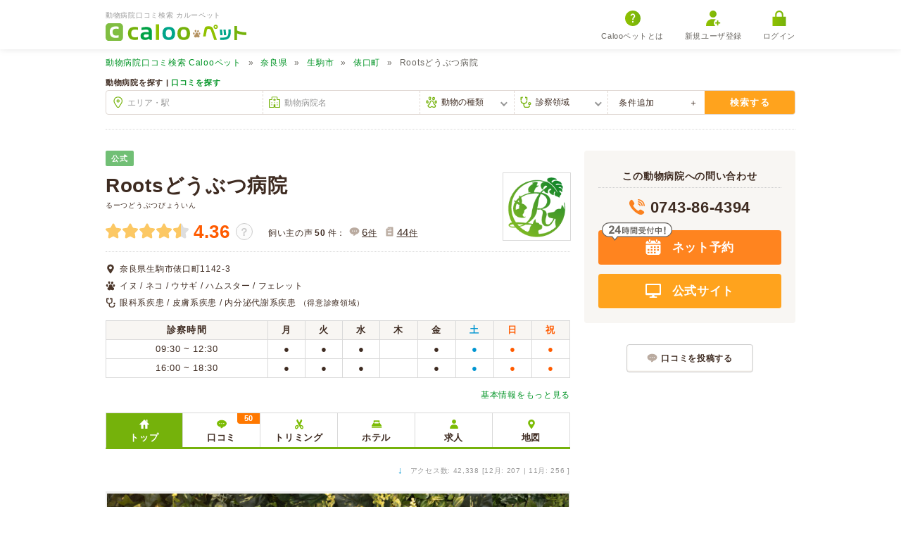

--- FILE ---
content_type: text/html; charset=UTF-8
request_url: https://pet.caloo.jp/hospitals/detail/290123
body_size: 23722
content:
<!DOCTYPE html>
<html lang="ja">
<head>
    <meta charset="UTF-8">
        <title>Rootsどうぶつ病院の評判・口コミ - 奈良県生駒市【動物病院口コミ検索 Calooペット】</title>
    <!-- Google Tag Manager -->
<script>(function(w,d,s,l,i){w[l]=w[l]||[];w[l].push({'gtm.start':
new Date().getTime(),event:'gtm.js'});var f=d.getElementsByTagName(s)[0],
j=d.createElement(s),dl=l!='dataLayer'?'&l='+l:'';j.async=true;j.src=
'https://www.googletagmanager.com/gtm.js?id='+i+dl;f.parentNode.insertBefore(j,f);
})(window,document,'script','dataLayer','GTM-MR55JWR');</script>
<!-- End Google Tag Manager -->
    <meta name="viewport" content="width=device-width, initial-scale=1.0 maximum-scale=1.0">
    <meta http-equiv="X-UA-Compatible" content="ie=edge">
    <meta name='description' content='Rootsどうぶつ病院 (奈良県生駒市) の評判・口コミはCalooペットでチェック！イヌ・ネコ・ウサギ・ハムスター・フェレットを診療。土曜日・日曜日・祝日も診察。人気・おすすめ度がわかります。'>        <meta property="og:locale" content="ja_JP">
    <meta property="og:url" content="https://pet.caloo.jp/hospitals/detail/290123">
    <meta property="og:type" content="website">
    <meta property="og:title" content="Rootsどうぶつ病院の評判・口コミ - 奈良県生駒市【動物病院口コミ検索 Calooペット】">
    <meta property="og:site_name" content="動物病院口コミ検索 カルーペット">
    <meta property="og:image" content="https://pet.caloo.jp/img/new/global/ogimage.jpg">
            <meta property="og:description" content="Rootsどうぶつ病院 (奈良県生駒市) の評判・口コミはCalooペットでチェック！イヌ・ネコ・ウサギ・ハムスター・フェレットを診療。土曜日・日曜日・祝日も診察。人気・おすすめ度がわかります。">
    
    <link rel="shortcut icon" href="/favicon.ico">
    <link rel="apple-touch-icon" href="/img/new/global/apple-touch-icon-precomposed.png">
    <link href="https://pet.caloo.jp/hospitals/detail/290123" rel="canonical"/>    <link rel="stylesheet" href="/css/ext/lightbox.css?1768895596"/><link rel="stylesheet" href="/css/new/style_hospital.css?1768895596"/><link rel="stylesheet" href="/css/ext/jquery.bxslider.css?1768895596"/>        <script src="/js/new/ext/jquery.min.js?1768895596"></script>    <script src="/js/new/global.js?1768895596" defer="defer"></script>    <script src="/js/ext/lightbox.min.js?1768895596" defer="defer"></script><script src="/js/lightbox-option.js?1768895596" defer="defer"></script><script src="/js/new/script-hospital-detail.js?1768895596" defer="defer"></script><script src="/js/ext/jquery.bxslider.min.js?1768895596" defer="defer"></script><script src="/js/new/review-more-append.js?1768895596" defer="defer"></script>        </head>

<body >
<!-- Google Tag Manager (noscript) -->
<noscript><iframe src="https://www.googletagmanager.com/ns.html?id=GTM-MR55JWR"
height="0" width="0" style="display:none;visibility:hidden"></iframe></noscript>
<!-- End Google Tag Manager (noscript) -->
    <div id="container">
        
<header>
    <div class="inner">
        <div class="logobox">
                            <p class="header-copy">動物病院口コミ検索 カルーペット</p>
                        <a href="/" class="logo">
                <img src="/img/new/global/logo.svg" alt="Calooペット" loading="lazy">
            </a>
        </div>

                <div id="sp-menubox" class="display-sp">
            <div id="btn-slide-toggle"><span>メニュー</span></div>
            <div id="menu">
                <div class="mymenu-box">
                                            <a href="https://caloo.jp/users/regist" rel="nofollow">
                            <img src="/img/new/icon/login/user.svg" alt="新規ユーザー登録" loading="lazy">新規ユーザ登録
                        </a>
                        <a href="https://caloo.jp/users/login?_done=https%3A%2F%2Fpet.caloo.jp%2Fhospitals%2Fdetail%2F290123" rel="nofollow">
                            <img src="/img/new/icon/login/login.svg" alt="ログイン" loading="lazy">ログイン
                        </a>
                                    </div>
                <ul class="menu-bottom">
                    <li><a href="/hospitals/search/all/all/all">動物病院検索</a></li>
                    <li><a href="/reviews/search/all/all/all">口コミ検索</a></li>
                    <li><a href="/pages/about">Calooペットとは？</a></li>
                    <li><a href="/pages/campaign">口コミ投稿</a></li>
                </ul>
            </div>
        </div>
                <ul id="pc-menubox" class="display-pc">
            <li>
                <a href="/pages/about">
                    <img src="/img/new/icon/login/question.svg" alt="Calooペットとは" loading="lazy">Calooペットとは
                </a>
            </li>
                            <li>
                    <a href="https://caloo.jp/users/regist" rel="nofollow">
                        <img src="/img/new/icon/login/user.svg" alt="新規ユーザー登録" loading="lazy">新規ユーザ登録
                    </a>
                </li>
                <li>
                    <a href="https://caloo.jp/users/login?_done=https%3A%2F%2Fpet.caloo.jp%2Fhospitals%2Fdetail%2F290123" rel="nofollow">
                        <img src="/img/new/icon/login/login.svg" alt="ログイン" loading="lazy">ログイン
                    </a>
                </li>
                    </ul>
    </div>
</header>
        <input type="hidden" name="_csrfToken" value="Ci5p/zv3noZi/Kd/kgcp9/ZhTPhJ7WVkKKkPbJhAt761526MrayMhF2MzDQAwkCFtfhDVMKfeoFvws0Liedixsoi/qgXL48nwgN8yyzdVFURzDoO/SXS3YffXL+cm7qza+n/BDj1dLfXwXEwpKlO4w=="/>        


<nav id="breadcrumb">
    <ul><li><a href='/'><span class="display-pc">動物病院口コミ検索 </span>Calooペット</a></li><li><a href='/hospitals/search/29/all/all'>奈良県</a></li><li><a href='/hospitals/search/29209/all/all'>生駒市</a></li><li><a href='/hospitals/search/292090035/all/all'>俵口町</a></li><li>Rootsどうぶつ病院</li></ul><script type='application/ld+json'>{"@context":"https:\/\/schema.org","@type":"BreadcrumbList","itemListElement":[{"@type":"ListItem","position":1,"item":{"@id":"https:\/\/pet.caloo.jp\/","name":"<span class=\"display-pc\">\u52d5\u7269\u75c5\u9662\u53e3\u30b3\u30df\u691c\u7d22 <\/span>Caloo\u30da\u30c3\u30c8"}},{"@type":"ListItem","position":2,"item":{"@id":"https:\/\/pet.caloo.jp\/hospitals\/search\/29\/all\/all","name":"\u5948\u826f\u770c"}},{"@type":"ListItem","position":3,"item":{"@id":"https:\/\/pet.caloo.jp\/hospitals\/search\/29209\/all\/all","name":"\u751f\u99d2\u5e02"}},{"@type":"ListItem","position":4,"item":{"@id":"https:\/\/pet.caloo.jp\/hospitals\/search\/292090035\/all\/all","name":"\u4ff5\u53e3\u753a"}},{"@type":"ListItem","position":5,"item":{"@id":"https:\/\/pet.caloo.jp\/hospitals\/detail\/290123","name":"Roots\u3069\u3046\u3076\u3064\u75c5\u9662"}}]}</script></nav>
<form method="post" accept-charset="utf-8" action="/hospitals/wordsearch"><div style="display:none;"><input type="hidden" name="_csrfToken" autocomplete="off" value="Ci5p/zv3noZi/Kd/kgcp9/ZhTPhJ7WVkKKkPbJhAt761526MrayMhF2MzDQAwkCFtfhDVMKfeoFvws0Liedixsoi/qgXL48nwgN8yyzdVFURzDoO/SXS3YffXL+cm7qza+n/BDj1dLfXwXEwpKlO4w=="/></div><div class="search-box display-pc" >
    <div class="inner">
        <ul class="search-select">
            <li>動物病院を探す | <a href="/reviews/search">口コミを探す</a></li>
        </ul>

        <div class="search-box-inner">
            <div class="top">
                <div class="search-frame searchbox-area">
                    <div class="input text"><input type="text" name="area" id="top-searchbox-area" placeholder="エリア・駅"/></div>                </div>
                <div class="search-frame searchbox-hospital">
                    <div class="input text"><input type="text" name="hospital_name" id="top-searchbox-hospital" placeholder="動物病院名"/></div>                </div>
                <div class="search-frame searchbox-animal-type">
                    <div class="input select"><select name="animal_id" id="top-searchbox-animal"><option value="">動物の種類</option><option value="a1">イヌ</option><option value="a2">ネコ</option><option value="a3">ウサギ</option><option value="a4">ハムスター</option><option value="a5">フェレット</option><option value="a6">モルモット</option><option value="a7">リス</option><option value="a8">鳥</option><option value="a9">両生類</option><option value="a10">爬虫類</option><option value="a12">魚</option><option value="a13">家畜</option></select></div>                </div>
                <div class="search-frame searchbox-disease">
                    <div class="input select"><select name="disease_category_id" id="top-searchbox-disease"><option value="">診察領域</option><option value="d1">歯と口腔系疾患</option><option value="d2">眼科系疾患</option><option value="d3">皮膚系疾患</option><option value="d4">脳・神経系疾患</option><option value="d5">循環器系疾患</option><option value="d6">呼吸器系疾患</option><option value="d7">消化器系疾患</option><option value="d8">肝・胆・すい臓系疾患</option><option value="d9">腎・泌尿器系疾患</option><option value="d10">内分泌代謝系疾患</option><option value="d11">血液・免疫系疾患</option><option value="d12">筋肉系疾患</option><option value="d13">整形外科系疾患</option><option value="d14">耳系疾患</option><option value="d15">生殖器系疾患</option><option value="d16">感染症系疾患</option><option value="d17">寄生虫</option><option value="d18">腫瘍・がん</option><option value="d19">中毒</option><option value="d20">心の病気</option><option value="d21">東洋医学</option><option value="d22">けが・その他</option></select></div>                </div>
                                <div class="bottom-trigger">
                    条件追加
                </div>
                <div class="bottom">
                    <dl>
                        <dt>
                            診療曜日・時間
                        </dt>
                        <dd>
                                                        <input type="hidden" name="weekday" id="weekday" value=""/><input type="radio" name="weekday" value="1" id="weekday_1" onclick="checkWeekday()"><label for="weekday_1" class="label-radio">月</label><input type="radio" name="weekday" value="2" id="weekday_2" onclick="checkWeekday()"><label for="weekday_2" class="label-radio">火</label><input type="radio" name="weekday" value="3" id="weekday_3" onclick="checkWeekday()"><label for="weekday_3" class="label-radio">水</label><input type="radio" name="weekday" value="4" id="weekday_4" onclick="checkWeekday()"><label for="weekday_4" class="label-radio">木</label><input type="radio" name="weekday" value="5" id="weekday_5" onclick="checkWeekday()"><label for="weekday_5" class="label-radio">金</label><input type="radio" name="weekday" value="6" id="weekday_6" onclick="checkWeekday()"><label for="weekday_6" class="label-radio"><span class="color-blue">土</span></label><input type="radio" name="weekday" value="7" id="weekday_7" onclick="checkWeekday()"><label for="weekday_7" class="label-radio"><span>日</span></label><input type="radio" name="weekday" value="8" id="weekday_8" onclick="checkWeekday()"><label for="weekday_8" class="label-radio"><span>祝</span></label>                            <div class="week-reset-btn">
                                <button type="button" id="week-form-reset">曜日リセット</button>                            </div>
                            <div class="time">
                                <div class="time-select">
                                                                        <select name="time" id="timeselect" disabled="disabled"><option value="">時間を選ぶ</option><option value="0">0時</option><option value="1">1時</option><option value="2">2時</option><option value="3">3時</option><option value="4">4時</option><option value="5">5時</option><option value="6">6時</option><option value="7">7時</option><option value="8">8時</option><option value="9">9時</option><option value="10">10時</option><option value="11">11時</option><option value="12">12時</option><option value="13">13時</option><option value="14">14時</option><option value="15">15時</option><option value="16">16時</option><option value="17">17時</option><option value="18">18時</option><option value="19">19時</option><option value="20">20時</option><option value="21">21時</option><option value="22">22時</option><option value="23">23時</option></select>                                </div>
                                <input type="checkbox" name="nowtime" value="現在診療中" id="nowtime" onclick="checkNowtime()">
                                <label for="nowtime" class="label-check nowtime">現在診療中 (木曜, 5時)</label>
                            </div>
                        </dd>
                    </dl>
                    <dl>
                        <dt>
                            設備・取り扱い
                        </dt>
                        <dd>
                            <input type="hidden" name="flag[0]" value="0"/><input type="checkbox" name="flag[0]" value="1" id="flag_0"><label for='flag_0' class='label-check'>クレジットカード</label><input type="hidden" name="flag[2]" value="0"/><input type="checkbox" name="flag[2]" value="1" id="flag_2"><label for='flag_2' class='label-check'>アニコム</label><input type="hidden" name="flag[3]" value="0"/><input type="checkbox" name="flag[3]" value="1" id="flag_3"><label for='flag_3' class='label-check'>アイペット</label><input type="hidden" name="flag[14]" value="0"/><input type="checkbox" name="flag[14]" value="1" id="flag_14"><label for='flag_14' class='label-check'>ペット&amp;ファミリー</label><input type="hidden" name="flag[4]" value="0"/><input type="checkbox" name="flag[4]" value="1" id="flag_4"><label for='flag_4' class='label-check'>予約可能</label><input type="hidden" name="flag[5]" value="0"/><input type="checkbox" name="flag[5]" value="1" id="flag_5"><label for='flag_5' class='label-check'>駐車場</label><input type="hidden" name="flag[6]" value="0"/><input type="checkbox" name="flag[6]" value="1" id="flag_6"><label for='flag_6' class='label-check'>救急・夜間</label><input type="hidden" name="flag[7]" value="0"/><input type="checkbox" name="flag[7]" value="1" id="flag_7"><label for='flag_7' class='label-check'>時間外診療</label><input type="hidden" name="flag[8]" value="0"/><input type="checkbox" name="flag[8]" value="1" id="flag_8"><label for='flag_8' class='label-check'>往診</label><input type="hidden" name="flag[13]" value="0"/><input type="checkbox" name="flag[13]" value="1" id="flag_13"><label for='flag_13' class='label-check'>往診専門</label><input type="hidden" name="flag[12]" value="0"/><input type="checkbox" name="flag[12]" value="1" id="flag_12"><label for='flag_12' class='label-check'>オンライン診療</label><input type="hidden" name="flag[9]" value="0"/><input type="checkbox" name="flag[9]" value="1" id="flag_9"><label for='flag_9' class='label-check'>トリミング</label><input type="hidden" name="flag[10]" value="0"/><input type="checkbox" name="flag[10]" value="1" id="flag_10"><label for='flag_10' class='label-check'>ペットホテル</label>                        </dd>
                    </dl>
                </div><!-- /.bottom -->
                <button type="submit" id="top-searchbox-submit" class="search-btn">検索する</button>            </div><!-- /.top -->
        </div><!-- /.search-box-inner -->
    </div><!-- /.inner -->
</div><!-- /.search-box -->
<div style="display:none;"><input type="hidden" name="_Token[fields]" autocomplete="off" value="12e1e0d8f5754a9dd7f7f2a5ad3a4ce4d8652d55%3A"/><input type="hidden" name="_Token[unlocked]" autocomplete="off" value=""/></div></form>

<script type='application/ld+json'>
{"@context":"https:\/\/schema.org","@type":"VeterinaryCare","name":"Roots\u3069\u3046\u3076\u3064\u75c5\u9662","telephone":"0743-86-4394","url":"https:\/\/roots-ah.com\/","address":{"@type":"PostalAddress","postalCode":"630-0243","addressRegion":"\u5948\u826f\u770c","addressLocality":"\u751f\u99d2\u5e02","name":"\u5948\u826f\u770c\u751f\u99d2\u5e02\u4ff5\u53e3\u753a1142-3"},"location":{"@type":"Place","geo":{"@type":"GeoCoordinates","latitude":"34.7025357427987","longitude":"135.69747845029713"}},"image":"https:\/\/pet.caloo.jp\/img\/hospitals\/thumb\/5c78890119608.jpg","aggregateRating":{"@type":"AggregateRating","ratingValue":"4.36","ratingCount":50}}
</script>

<div id="contents" >
    <div class="main-wrapper">
        <div class="hospital-main">
            <div class="hospital-top">
                                                    <span class="official-sp display-sp"><em>公式</em></span>
                    <span class="official-pc display-pc">公式</span>
                                                                <div class="hospital-overview">
                    <h1>Rootsどうぶつ病院</h1>
                                            <p class="display-pc"><small>るーつどうぶつびょういん</small></p>
                                                            <div class="hospital-review">
                        <div class="stars">
                                                        <img src="/img/new/hospitals/star/star-full.svg?1768895596" class="star-img" alt=""/><img src="/img/new/hospitals/star/star-full.svg?1768895596" class="star-img" alt=""/><img src="/img/new/hospitals/star/star-full.svg?1768895596" class="star-img" alt=""/><img src="/img/new/hospitals/star/star-full.svg?1768895596" class="star-img" alt=""/><img src="/img/new/hospitals/star/star-half.svg?1768895596" class="star-img" alt=""/>                            <span class="score">
                                4.36                            </span>
                            <a href="https://caloo.jp/help/review/score" class="score-faq" target="_blank" title="★の数について" rel="noopener">？</a>
                        </div>
                        <div class="count-review-wrapper">
                            <div class="count-review-total">
                                飼い主の声<span>50</span>件：
                            </div>
                            <a href="/hospitals/detail/290123/reviews#hospitals-detail-tab" class="count-review review">
                                <span>6</span>件
                            </a>
                                                            <a href="/hospitals/detail/290123/reviews#postcards" id='postcards-link' class="count-review postcard">
                                    <span>44</span>件
                                </a>
                                                    </div>
                    </div>
                                            <img src='/img/hospitals/main/5c78890119608.png' width='130' height='130' alt='Rootsどうぶつ病院' class='hospital-icon' loading='lazy' />                                    </div>
                <div class="hospital-info-details">
                                            <div class="address">
                            奈良県生駒市俵口町1142-3                        </div>
                                        <table class="hospital-details">
                        <tbody>
                                                            <tr>
                                    <th>診療動物</th>
                                    <td class="animal">イヌ / ネコ / ウサギ / ハムスター / フェレット</td>
                                </tr>
                                                                                                                                                                            <tr>
                                    <th>得意診察領域</th>
                                    <td class="specialized">
                                        眼科系疾患 / 皮膚系疾患 / 内分泌代謝系疾患                                        <span class="display-pc">（得意診療領域）</span>
                                    </td>
                                </tr>
                                                    </tbody>
                    </table>

                                                                
            <table class="hospital-time">
            <tbody>
                <tr>
                    <th>診察時間</th>
                    <th>月</th>
                    <th>火</th>
                    <th>水</th>
                    <th>木</th>
                    <th>金</th>
                    <th class="sat">土</th>
                    <th class="hol">日</th>
                    <th class="hol">祝</th>
                </tr>
        <tr><td>09:30 ~ 12:30</td><td class="time-data">●</td><td class="time-data">●</td><td class="time-data">●</td><td class="time-data"></td><td class="time-data">●</td><td class="time-data sat">●</td><td class="time-data sun">●</td><td class="time-data hol">●</td></tr><tr><td>16:00 ~ 18:30</td><td class="time-data">●</td><td class="time-data">●</td><td class="time-data">●</td><td class="time-data"></td><td class="time-data">●</td><td class="time-data sat">●</td><td class="time-data sun">●</td><td class="time-data hol">●</td></tr></tbody></table>                                            
                    <div class="hospital-info-link">
                                                    <a href="#info">基本情報をもっと見る</a>                                            </div>
                </div><!-- /.hospital-info-details -->

                            </div><!-- /.hospital-top -->

            <nav id="hospitals-detail-tab">
                <ul>
                    <li class='top active'>トップ</li><li class='review'><a href='/hospitals/detail/290123/reviews'>口コミ<span class="number">50</span></a></li><li class='trimming'><a href='/hospitals/detail/290123/trimming'>トリミング</a></li><li class='pethotel'><a href='/hospitals/detail/290123/pethotel'>ホテル</a></li><li class='recruit'><a href='/hospitals/detail/290123/recruit'>求人</a></li><li class='map'><a href='/hospitals/detail/290123/map'>地図</a></li>                </ul>
            </nav>

                           <div class="hospital-access">
                                        <span class="arrow-up"><span class="arrow-down">&darr;</span></span>
                    アクセス数: 42,338                    [12月: 207 |
                    11月: 256 ]
                </div>
            
                                    

<section>
    <div class="hospital-main-img-wrapper">
                    <div class="hospital-main-img">
                <div class="main-photo">
                    <ul class="bxslider">
                                                    <li>
                                <img src='/img/hospitals/main/5c8f01a190443.jpg' width='680' height='435' loading='lazy' />                            </li>
                                                    <li>
                                <img src='/img/hospitals/main/5c7cb1523bb4e.jpg' width='680' height='435' loading='lazy' />                            </li>
                                                    <li>
                                <img src='/img/hospitals/main/5c7cb16c4f51c.jpg' width='680' height='435' loading='lazy' />                            </li>
                                            </ul>
                </div>
            </div>
                            <div id="switch-photo" class="thumb switch-photo">
                <ul>
                                                                <li><a data-slide-index='0'><img src='/img/hospitals/thumb/5c8f01a190443.jpg' width='46' height='46' loading='lazy' /></a></li>
                                            <li><a data-slide-index='1'><img src='/img/hospitals/thumb/5c7cb1523bb4e.jpg' width='46' height='46' loading='lazy' /></a></li>
                                            <li><a data-slide-index='2'><img src='/img/hospitals/thumb/5c7cb16c4f51c.jpg' width='46' height='46' loading='lazy' /></a></li>
                                    </ul>
            </div>
            </div>

            <div class="hospital-main-copy">生駒市にある『Rootsどうぶつ病院』、健康診断あり・土日祝日も18時半・往診あり・トリミング・ペットホテル完備</div>
        <div class="hospital-main-text">生駒市にある『Rootsどうぶつ病院』は、犬・猫・うさぎ・ハムスターフェレットなどえお対象に診療しております。上記以外の動物は事前にご相談ください。<br />
<br />
1.診療方針<br />
飼主様が納得のいくような、とにかくわかりやすいインフォームドコンセントを行います。<br />
当院は特に眼科診療に力を入れております。待ち時間のストレスを軽減させるためにも待合室を充実させており、<br />
オーナー様向けのセミナー（（獣医・トリミング）を定期的に開催し、地域の行事には積極的に参加いたします。<br />
<br />
2.健康診断<br />
動物たちは一見健康に見えても病気が進んでいることもあり、症状が出るころには手遅れになってしまうというケースもあります。<br />
病気の早期発見のためにも定期的に健康診断を行うことはにとても重要で、当院では、わんにゃんドック（健康診断）を推奨しております。<br />
<br />
3.眼科診療<br />
当院では院長が比較眼科学会に所属していることもあり、眼科診療に力を入れています。<br />
ペットにとって眼科に関連する症状としては結膜炎や白内障、流涙症などが有名ですが、<br />
いずれも放置すると目が開けられなくなり失明する危険性も考えられます。<br />
いつもより涙が多く出ていたり、ショボショボしていたり、<br />
何かと物にぶつかったりすることが多いと感じるときには、すぐに適切な眼科診療を受けることをおすすめいたします。<br />
<br />
<br />
病院に通院される患者さんだけでなく地域の動物が安心して過ごせるような病院作りをしてまいります。些細なことでもご相談ください。</div>
            
    </section>
<script>
$(document).ready(function() {
    $('.bxslider').bxSlider({
        auto: true,
        pause: 5000,
        speed: 300,
        mode: 'fade',
        pager: true,
        pagerCustom: '#switch-photo',
        touchEnabled: false,
        preloadImages: 'none',
    });

            $('.bx-wrapper .bx-viewport').hover(function() {
            $('.bx-wrapper .bx-controls-direction a').css('display', 'block');
        }, function() {
            $('.bx-wrapper .bx-controls-direction a').css('display', 'none');
        });
        $('.bx-wrapper .bx-controls-direction a').hover(function() {
            $('.bx-wrapper .bx-controls-direction a').css('display', 'block');
        }, function() {
        });
    });
</script>


<section>
    <h2>ドクターズインタビュー</h2>
                    <div class="interview-box treatmemt">
            <div class="container">
                <div class="text">
                    <span class="numbering display-pc">
                        頼れる獣医が教える治療法&nbsp;&nbsp;vol.058                    </span>
                                            <div class="kamoku">
                            眼科系疾患                        </div>
                                        <h3>
                        <a href="https://pet.doctors-interview.jp/treatment/5002?utm_source=pet.caloo.jp&amp;utm_medium=hospitals_detail&amp;utm_content=290123" class="title" target="_blank">
                            犬と猫の角膜潰瘍、内科と手術による治療                        </a>
                    </h3>
                    <div class="description">
                        <p class="display-pc pc-description-title">
                            角膜潰瘍は傷の程度で治療が異なる。深い傷でも手術で治せる                        </p>
                        <p class="display-pc">
                            生駒駅から車で5分にある「Rootsどうぶつ病院」は眼科診療に力を入れている。角膜潰瘍は犬猫で多い眼科疾患のひとつであり、傷の状態を正しく診断し、適切に治療内容を決定することが重要だ。滝本功卓院長に角膜潰瘍や白内障、眼科手術について伺った。                        </p>
                        <p class="display-sp">目をしょぼしょぼさせる、目ヤニが増えた。角膜潰瘍は傷の程度で点眼か手術をするか治療内容が変わります。</p>
                        <a target="_blank" href="https://pet.doctors-interview.jp/treatment/5002?utm_source=pet.caloo.jp&amp;utm_medium=hospitals_detail&amp;utm_content=290123" class="btn-dimore display-pc">もっと読む</a>
                    </div>
                </div>
                <a href="https://pet.doctors-interview.jp/treatment/5002?utm_source=pet.caloo.jp&amp;utm_medium=hospitals_detail&amp;utm_content=290123" class="doctor" target="_blank">
                    <img src='/img/hospitals/main/627e139cead9c.jpg' width='120' height='120' alt='滝本 功卓 院長' class='doctor-img' loading='lazy' />                    <div class="doctor-name">滝本 功卓 院長</div>
                </a>
            </div>
        </div>
        <a target="_blank" href="https://pet.doctors-interview.jp/treatment/5002?utm_source=pet.caloo.jp&amp;utm_medium=hospitals_detail&amp;utm_content=290123" class="hospital-di-logo"><img src="/img/di_logo.png" loading="lazy"></a>
</section>

<section>
    <h2>この動物病院の口コミ（6件）</h2>

    
                <div class="reviewbox">
                                <div class="head">
            <div class="animal-icon">
                <img src="/img/new/hospitals/review/dog.svg" loading="lazy">
            </div>
            <span class="review-info">
                正論さん（掲載口コミ4件・イヌ）
            </span>
            <span class="review-info review-day">
                2022年09月投稿
            </span>
            <div class="hospital-review">
                <div class="stars">
                                        <img src="/img/new/hospitals/star/star-full.svg?1768895596" class="star-img" alt=""/><img src="/img/new/hospitals/star/star-full.svg?1768895596" class="star-img" alt=""/><img src="/img/new/hospitals/star/star-empty.svg?1768895596" class="star-img" alt=""/><img src="/img/new/hospitals/star/star-empty.svg?1768895596" class="star-img" alt=""/><img src="/img/new/hospitals/star/star-empty.svg?1768895596" class="star-img" alt=""/>                </div>
                <span class="score">
                    2.0                </span>
            </div>
        </div>
        <div class="comment">
            
            
                                            <h3>
                    <a href="/hospitals/detail/290123/reviews/62256#hospitals-detail-tab">
                        詳しい検査は無く・・                    </a>
                </h3>
            
                        <p class="review-comment-body-more" style="display: block;">
                幼犬が粘膜便を出したので急いで受診。特に詳しい検査は無く、下痢止めを処方され「様子を見てください」とのこと。貰った薬を飲み終えたが下痢は止まらず、幼犬だし家に来て間もないから下痢は良くあることなので。と2度目の受診でも特に検査はなく、持って行った排せつ物を見ただけで終わり同じ薬を処方。その薬を飲み終...
            </p>

                            <div
                    class="review-more-open"
                    data-hospital_id="290123"
                    data-review_id="62256"
                    data-user_id="309131"
                    data-crumb="1f5585cd59d6254108084fe536b2fe6d"
                >
                    続きを読む
                </div>
            
                        <p class="review-comment-body" style="display: none;">
                幼犬が粘膜便を出したので急いで受診。特に詳しい検査は無く、下痢止めを処方され「様子を見てください」とのこと。貰った薬を飲み終えたが下痢は止まらず、幼犬だし家に来て間もないから下痢は良くあることなので。と2度目の受診でも特に検査はなく、持って行った排せつ物を見ただけで終わり同じ薬を処方。その薬を飲み終えても変わらないので違う動物病院を受診。<br />
排せつ物の詳しい検査を検査場で調べてもらい費用は高くついたが、ある程度のおなかの状態はわかった。2件目の医師の話では検査もせずに適当な薬を出している。原因を究明しないと。とは言われた。<br />
<br />
まあ、2件目の医師の話はもっともだとは思った。以来Rootsには行かなくなった。<br />
            </p>

                        
                        <div class="review-detail" style="display: none;">
                                                    <dl>
                        <dt>動物の種類</dt>
                        <dd><a href="/reviews/search/all/p10/all">イヌ</a>《純血》</dd>
                    </dl>
                    <dl>
                        <dt>来院目的</dt>
                        <dd>通院</dd>
                    </dl>
                                                    <dl>
                        <dt>予約の有無</dt>
                        <dd>あり</dd>
                    </dl>
                    <dl>
                        <dt>来院時間帯</dt>
                        <dd>日中 (9-18時)</dd>
                    </dl>
                                                    <dl>
                        <dt>待ち時間</dt>
                        <dd>15分〜30分</dd>
                    </dl>
                    <dl>
                        <dt>診療時間</dt>
                        <dd>5分〜10分</dd>
                    </dl>
                                                    <dl>
                        <dt>診療領域</dt>
                        <dd><a href="/reviews/search/all/p10/k7">消化器系疾患</a></dd>
                    </dl>
                    <dl>
                        <dt>症状</dt>
                        <dd><a href="/reviews/search/all/p10/s49">便がおかしい</a></dd>
                    </dl>
                                                    <dl>
                        <dt>病名</dt>
                        <dd>過敏性腸症候群</dd>
                    </dl>
                    <dl>
                        <dt>ペット保険</dt>
                        <dd>FPC</dd>
                    </dl>
                                                    <dl>
                        <dt>料金</dt>
                        <dd>
                            4400円                                                    </dd>
                    </dl>
                    <dl>
                        <dt>来院理由</dt>
                        <dd>近所にあった</dd>
                    </dl>
                                                    <dl>
                        <dt>薬</dt>
                        <dd>
                                                            <ul><li>イベルメック</li></ul>
                                                    </dd>
                    </dl>
                    <dl>
                        <dt>受診時期</dt>
                        <dd>2021年03月</dd>
                    </dl>
                            </div><!-- /.review-detail -->

                        
            <div class="review-vote">
                <div class="review-num">
                    <em>8</em>人が参考になった
                    （<em>9</em>人中）
                </div>
                                                    <div class="review-btn-box" style="display: none;">
                        <div id="helpful_62256">
                            <a href='javascript:voteHelpfulReview(62256, 1, "cf081ddc32a254623ef082a0f62041a8")' class="yes">参考になった！</a>
                            <a href='javascript:voteHelpfulReview(62256, 0, "cf081ddc32a254623ef082a0f62041a8")' class="no">参考にならなかった</a>
                        </div>
                    </div>
                            </div>
        </div><!-- /.comment -->
    </div><!-- /.reviewbox -->
    <div class="reviewbox">
                                <div class="head">
            <div class="animal-icon">
                <img src="/img/new/hospitals/review/cat.svg" loading="lazy">
            </div>
            <span class="review-info">
                ともさん（掲載口コミ1件・ネコ）
            </span>
            <span class="review-info review-day">
                2019年11月投稿
            </span>
            <div class="hospital-review">
                <div class="stars">
                                        <img src="/img/new/hospitals/star/star-full.svg?1768895596" class="star-img" alt=""/><img src="/img/new/hospitals/star/star-full.svg?1768895596" class="star-img" alt=""/><img src="/img/new/hospitals/star/star-full.svg?1768895596" class="star-img" alt=""/><img src="/img/new/hospitals/star/star-full.svg?1768895596" class="star-img" alt=""/><img src="/img/new/hospitals/star/star-full.svg?1768895596" class="star-img" alt=""/>                </div>
                <span class="score">
                    5.0                </span>
            </div>
        </div>
        <div class="comment">
            
                            <div class='review-old'>この口コミは受診から5年以上経過しています。</div>
            
                                            <h3>
                    <a href="/hospitals/detail/290123/reviews/48704#hospitals-detail-tab">
                        いつもお世話になっています！                    </a>
                </h3>
            
                        <p class="review-comment-body-more" style="display: block;">
                マンチカンの猫2匹とも、膀胱炎、ストラバイト結石になり、先生に診て頂いて、良くなりました。治ってから１ヶ月たちましたが元気です。<br />
ご飯も今後どうしたらいいのか、話を聞いて頂いて、丁寧な診察です。<br />
2匹同時に膀胱炎とストラバイト結石になり、もしかしてストレスではないかと診断を受けました。<br />
ロイヤ...
            </p>

                            <div
                    class="review-more-open"
                    data-hospital_id="290123"
                    data-review_id="48704"
                    data-user_id="232507"
                    data-crumb="94922e7cb43336d2064852f2c89087ad"
                >
                    続きを読む
                </div>
            
                        <p class="review-comment-body" style="display: none;">
                マンチカンの猫2匹とも、膀胱炎、ストラバイト結石になり、先生に診て頂いて、良くなりました。治ってから１ヶ月たちましたが元気です。<br />
ご飯も今後どうしたらいいのか、話を聞いて頂いて、丁寧な診察です。<br />
2匹同時に膀胱炎とストラバイト結石になり、もしかしてストレスではないかと診断を受けました。<br />
ロイヤルカナンのユリナリーs/oCLTを食べさせるように言われてずっと食べています。<br />
これからも予防として、半分づつ食べさせています。<br />
また宜しくお願いします。            </p>

                                        <div class="review-photo">
                                            <div class="review-photo-item">
                                                        <a href="/img/photos/l/5dc14a5736c9c.jpg" class="petimg" data-lightbox="review-photo48704" data-title=フィリップ王子>
                                <img src="/img/photos/m/5dc14a5736c9c.jpg" width="246" height="300" loading="lazy">
                            </a>
                            <p>(フィリップ王子)</p>                        </div>
                                            <div class="review-photo-item">
                                                        <a href="/img/photos/l/5dc14a7762c8d.jpg" class="petimg" data-lightbox="review-photo48704" data-title=オーロラ姫>
                                <img src="/img/photos/m/5dc14a7762c8d.jpg" width="300" height="263" loading="lazy">
                            </a>
                            <p>(オーロラ姫)</p>                        </div>
                                    </div>
            
                        <div class="review-detail" style="display: none;">
                                                    <dl>
                        <dt>動物の種類</dt>
                        <dd><a href="/reviews/search/all/p20/all">ネコ</a></dd>
                    </dl>
                    <dl>
                        <dt>来院目的</dt>
                        <dd>通院</dd>
                    </dl>
                                                    <dl>
                        <dt>予約の有無</dt>
                        <dd>なし</dd>
                    </dl>
                    <dl>
                        <dt>来院時間帯</dt>
                        <dd>日中 (9-18時)</dd>
                    </dl>
                                                    <dl>
                        <dt>待ち時間</dt>
                        <dd>5分〜10分</dd>
                    </dl>
                    <dl>
                        <dt>診療時間</dt>
                        <dd>10分〜15分</dd>
                    </dl>
                                                    <dl>
                        <dt>診療領域</dt>
                        <dd><a href="/reviews/search/all/p20/k9">腎・泌尿器系疾患</a></dd>
                    </dl>
                    <dl>
                        <dt>症状</dt>
                        <dd><a href="/reviews/search/all/p20/s46">尿の色がおかしい</a></dd>
                    </dl>
                                                    <dl>
                        <dt>病名</dt>
                        <dd>膀胱炎、ストラバイト結石</dd>
                    </dl>
                    <dl>
                        <dt>ペット保険</dt>
                        <dd>アニコム</dd>
                    </dl>
                                                    <dl>
                        <dt>料金</dt>
                        <dd>
                            -                                                    </dd>
                    </dl>
                    <dl>
                        <dt>来院理由</dt>
                        <dd>知人・親族からの口コミ</dd>
                    </dl>
                                                    <dl>
                        <dt>薬</dt>
                        <dd>
                                                            -
                                                    </dd>
                    </dl>
                    <dl>
                        <dt>受診時期</dt>
                        <dd>2019年09月</dd>
                    </dl>
                            </div><!-- /.review-detail -->

                        
            <div class="review-vote">
                <div class="review-num">
                    <em>4</em>人が参考になった
                    （<em>6</em>人中）
                </div>
                                                    <div class="review-btn-box" style="display: none;">
                        <div id="helpful_48704">
                            <a href='javascript:voteHelpfulReview(48704, 1, "68c1d8ae8064417f952bef5fa9708a9b")' class="yes">参考になった！</a>
                            <a href='javascript:voteHelpfulReview(48704, 0, "68c1d8ae8064417f952bef5fa9708a9b")' class="no">参考にならなかった</a>
                        </div>
                    </div>
                            </div>
        </div><!-- /.comment -->
    </div><!-- /.reviewbox -->
    <div class="reviewbox">
                                <div class="head">
            <div class="animal-icon">
                <img src="/img/new/hospitals/review/dog.svg" loading="lazy">
            </div>
            <span class="review-info">
                oneroomさん（掲載口コミ1件・イヌ）
            </span>
            <span class="review-info review-day">
                2019年09月投稿
            </span>
            <div class="hospital-review">
                <div class="stars">
                                        <img src="/img/new/hospitals/star/star-full.svg?1768895596" class="star-img" alt=""/><img src="/img/new/hospitals/star/star-full.svg?1768895596" class="star-img" alt=""/><img src="/img/new/hospitals/star/star-full.svg?1768895596" class="star-img" alt=""/><img src="/img/new/hospitals/star/star-full.svg?1768895596" class="star-img" alt=""/><img src="/img/new/hospitals/star/star-full.svg?1768895596" class="star-img" alt=""/>                </div>
                <span class="score">
                    5.0                </span>
            </div>
        </div>
        <div class="comment">
            
                            <div class='review-old'>この口コミは受診から5年以上経過しています。</div>
            
                                            <h3>
                    <a href="/hospitals/detail/290123/reviews/48050#hospitals-detail-tab">
                        わかりやすい診察と説明                    </a>
                </h3>
            
                        <p class="review-comment-body-more" style="display: block;">
                別の動物病院に肛門のう炎と外耳炎で通院していましたが、12歳を機に自宅から近いこちらの病院に通院することにしました。<br />
院長の説明はとてもわかりやすく、ていねいに診察してくださり安心してお任せすることができました。気になることも聞きやすい雰囲気を持っておられるので飼い主にとっては有難いです。おかげさ...
            </p>

                            <div
                    class="review-more-open"
                    data-hospital_id="290123"
                    data-review_id="48050"
                    data-user_id="229839"
                    data-crumb="a1a26787fd7390a9c0ea018326889e64"
                >
                    続きを読む
                </div>
            
                        <p class="review-comment-body" style="display: none;">
                別の動物病院に肛門のう炎と外耳炎で通院していましたが、12歳を機に自宅から近いこちらの病院に通院することにしました。<br />
院長の説明はとてもわかりやすく、ていねいに診察してくださり安心してお任せすることができました。気になることも聞きやすい雰囲気を持っておられるので飼い主にとっては有難いです。おかげさまで、２週間の投薬で両症状が改善されて良かったと感謝しております。<br />
院内も清潔で、トリミングとホテルも併設されているのでおすすめです。            </p>

                        
                        <div class="review-detail" style="display: none;">
                                                    <dl>
                        <dt>動物の種類</dt>
                        <dd><a href="/reviews/search/all/p10/all">イヌ</a></dd>
                    </dl>
                    <dl>
                        <dt>来院目的</dt>
                        <dd>通院</dd>
                    </dl>
                                                    <dl>
                        <dt>予約の有無</dt>
                        <dd>なし</dd>
                    </dl>
                    <dl>
                        <dt>来院時間帯</dt>
                        <dd>日中 (9-18時)</dd>
                    </dl>
                                                    <dl>
                        <dt>待ち時間</dt>
                        <dd>10分〜15分</dd>
                    </dl>
                    <dl>
                        <dt>診療時間</dt>
                        <dd>15分〜30分</dd>
                    </dl>
                                                    <dl>
                        <dt>診療領域</dt>
                        <dd><a href="/reviews/search/all/p10/k15">生殖器系疾患</a></dd>
                    </dl>
                    <dl>
                        <dt>症状</dt>
                        <dd><a href="/reviews/search/all/p10/s27">生殖器が腫れる</a></dd>
                    </dl>
                                                    <dl>
                        <dt>病名</dt>
                        <dd><a href="/reviews/search/all/p10/d84">肛門のう炎</a></dd>
                    </dl>
                    <dl>
                        <dt>ペット保険</dt>
                        <dd>-</dd>
                    </dl>
                                                    <dl>
                        <dt>料金</dt>
                        <dd>
                            -                                                    </dd>
                    </dl>
                    <dl>
                        <dt>来院理由</dt>
                        <dd>近所にあった</dd>
                    </dl>
                                                    <dl>
                        <dt>薬</dt>
                        <dd>
                                                            <ul><li><a href="/reviews/search/all/p10/m2607">動物用ウェルメイトL3</a></li><li><a href="/reviews/search/all/p10/m1643">ビクタスS</a></li></ul>
                                                    </dd>
                    </dl>
                    <dl>
                        <dt>受診時期</dt>
                        <dd>2019年09月</dd>
                    </dl>
                            </div><!-- /.review-detail -->

                        
            <div class="review-vote">
                <div class="review-num">
                    <em>4</em>人が参考になった
                    （<em>5</em>人中）
                </div>
                                                    <div class="review-btn-box" style="display: none;">
                        <div id="helpful_48050">
                            <a href='javascript:voteHelpfulReview(48050, 1, "c03bc5cd8a1077a6d9485d0fa1e3516b")' class="yes">参考になった！</a>
                            <a href='javascript:voteHelpfulReview(48050, 0, "c03bc5cd8a1077a6d9485d0fa1e3516b")' class="no">参考にならなかった</a>
                        </div>
                    </div>
                            </div>
        </div><!-- /.comment -->
    </div><!-- /.reviewbox -->
    <div class="reviewbox">
                                <div class="head">
            <div class="animal-icon">
                <img src="/img/new/hospitals/review/dog.svg" loading="lazy">
            </div>
            <span class="review-info">
                パセリのママさん（掲載口コミ1件・イヌ）
            </span>
            <span class="review-info review-day">
                2019年08月投稿
            </span>
            <div class="hospital-review">
                <div class="stars">
                                        <img src="/img/new/hospitals/star/star-full.svg?1768895596" class="star-img" alt=""/><img src="/img/new/hospitals/star/star-full.svg?1768895596" class="star-img" alt=""/><img src="/img/new/hospitals/star/star-full.svg?1768895596" class="star-img" alt=""/><img src="/img/new/hospitals/star/star-full.svg?1768895596" class="star-img" alt=""/><img src="/img/new/hospitals/star/star-full.svg?1768895596" class="star-img" alt=""/>                </div>
                <span class="score">
                    5.0                </span>
            </div>
        </div>
        <div class="comment">
            
                            <div class='review-old'>この口コミは受診から5年以上経過しています。</div>
            
                                            <h3>
                    <a href="/hospitals/detail/290123/reviews/47691#hospitals-detail-tab">
                        飼い主の思いや、希望に沿った、心ある治療をしてくださる先生です😸🐶                    </a>
                </h3>
            
                        <p class="review-comment-body-more" style="display: block;">
                我が家の愛犬に腫瘍が出来た時、治療方法に悩み、今まで診て貰って獣医師や、他色々な医師に相談、診療をして貰いましたが、足の切断等のネガティブな治療方針を示される事が多く、精神的にも落ち込む事が続きました。<br />
ルーツ動物病院では、先生が細かく説明があり、自信を持ったポジティブな判断のお陰で、手術を受ける...
            </p>

                            <div
                    class="review-more-open"
                    data-hospital_id="290123"
                    data-review_id="47691"
                    data-user_id="228854"
                    data-crumb="7dc738eba117d9b1e19389b3a8218b7c"
                >
                    続きを読む
                </div>
            
                        <p class="review-comment-body" style="display: none;">
                我が家の愛犬に腫瘍が出来た時、治療方法に悩み、今まで診て貰って獣医師や、他色々な医師に相談、診療をして貰いましたが、足の切断等のネガティブな治療方針を示される事が多く、精神的にも落ち込む事が続きました。<br />
ルーツ動物病院では、先生が細かく説明があり、自信を持ったポジティブな判断のお陰で、手術を受ける決断が出来ました。<br />
術後の状態にも、細やかな処置やアドバイス等があり、信頼できる先生に会えて良かったと思っています。<br />
我が家の愛犬🐶は老犬ですが、お陰様で元気に過ごしています。            </p>

                        
                        <div class="review-detail" style="display: none;">
                                                    <dl>
                        <dt>動物の種類</dt>
                        <dd><a href="/reviews/search/all/p10/all">イヌ</a>《雑種 (ミックス)》</dd>
                    </dl>
                    <dl>
                        <dt>来院目的</dt>
                        <dd>入院</dd>
                    </dl>
                                                    <dl>
                        <dt>予約の有無</dt>
                        <dd>あり</dd>
                    </dl>
                    <dl>
                        <dt>来院時間帯</dt>
                        <dd>夜間 (18-22時)</dd>
                    </dl>
                                                    <dl>
                        <dt>待ち時間</dt>
                        <dd>5分〜10分</dd>
                    </dl>
                    <dl>
                        <dt>診療時間</dt>
                        <dd>15分〜30分</dd>
                    </dl>
                                                    <dl>
                        <dt>診療領域</dt>
                        <dd><a href="/reviews/search/all/p10/k18">腫瘍・がん</a></dd>
                    </dl>
                    <dl>
                        <dt>症状</dt>
                        <dd><a href="/reviews/search/all/p10/s26">腹部がふくれる</a></dd>
                    </dl>
                                                    <dl>
                        <dt>病名</dt>
                        <dd>脂肪腫</dd>
                    </dl>
                    <dl>
                        <dt>ペット保険</dt>
                        <dd>-</dd>
                    </dl>
                                                                    <dl>
                        <dt>薬</dt>
                        <dd>
                                                            -
                                                    </dd>
                    </dl>
                    <dl>
                        <dt>受診時期</dt>
                        <dd>2019年08月</dd>
                    </dl>
                            </div><!-- /.review-detail -->

                        
            <div class="review-vote">
                <div class="review-num">
                    <em>5</em>人が参考になった
                    （<em>7</em>人中）
                </div>
                                                    <div class="review-btn-box" style="display: none;">
                        <div id="helpful_47691">
                            <a href='javascript:voteHelpfulReview(47691, 1, "3d47fb3fef3bbee880d0420d507402fa")' class="yes">参考になった！</a>
                            <a href='javascript:voteHelpfulReview(47691, 0, "3d47fb3fef3bbee880d0420d507402fa")' class="no">参考にならなかった</a>
                        </div>
                    </div>
                            </div>
        </div><!-- /.comment -->
    </div><!-- /.reviewbox -->
    <div class="reviewbox">
                                <div class="head">
            <div class="animal-icon">
                <img src="/img/new/hospitals/review/dog.svg" loading="lazy">
            </div>
            <span class="review-info">
                いこま829さん（掲載口コミ2件・イヌ）
            </span>
            <span class="review-info review-day">
                2019年04月投稿
            </span>
            <div class="hospital-review">
                <div class="stars">
                                        <img src="/img/new/hospitals/star/star-full.svg?1768895596" class="star-img" alt=""/><img src="/img/new/hospitals/star/star-full.svg?1768895596" class="star-img" alt=""/><img src="/img/new/hospitals/star/star-full.svg?1768895596" class="star-img" alt=""/><img src="/img/new/hospitals/star/star-full.svg?1768895596" class="star-img" alt=""/><img src="/img/new/hospitals/star/star-full.svg?1768895596" class="star-img" alt=""/>                </div>
                <span class="score">
                    5.0                </span>
            </div>
        </div>
        <div class="comment">
            
                            <div class='review-old'>この口コミは受診から5年以上経過しています。</div>
            
                                            <h3>
                    <a href="/hospitals/detail/290123/reviews/45655#hospitals-detail-tab">
                        夜間に診ていただけました                    </a>
                </h3>
            
                        <p class="review-comment-body-more" style="display: block;">
                愛犬がアキレス腱のおやつを詰まらせてしまったのですが、時間が20:30だったので、電話が繋がらず。<br />
夜間病院を探していると、折り返しお電話いただき、診ていただけることになりました。<br />
<br />
状況を説明すると、適切に処置をしていただけ、無事におやつを吐き出してくれました。<br />
<br />
もう少し診て貰うのが遅...
            </p>

                            <div
                    class="review-more-open"
                    data-hospital_id="290123"
                    data-review_id="45655"
                    data-user_id="222689"
                    data-crumb="3fe38ac1e529faf02bedbe80a10323f9"
                >
                    続きを読む
                </div>
            
                        <p class="review-comment-body" style="display: none;">
                愛犬がアキレス腱のおやつを詰まらせてしまったのですが、時間が20:30だったので、電話が繋がらず。<br />
夜間病院を探していると、折り返しお電話いただき、診ていただけることになりました。<br />
<br />
状況を説明すると、適切に処置をしていただけ、無事におやつを吐き出してくれました。<br />
<br />
もう少し診て貰うのが遅かったら、開腹しなければいけなかった、とのことで、時間外に直ぐ折り返しお電話いただけて、本当に助かりました。<br />
<br />
アシスタントの方も以前お世話になったとなりのトリミングサロンの方なので、犬も安心して体をあずけていました。            </p>

                        
                        <div class="review-detail" style="display: none;">
                                                    <dl>
                        <dt>動物の種類</dt>
                        <dd><a href="/reviews/search/all/p10/all">イヌ</a>《純血》 (<a href="/reviews/search/all/s607/all">スムースコート・チワワ</a>) </dd>
                    </dl>
                    <dl>
                        <dt>来院目的</dt>
                        <dd>通院</dd>
                    </dl>
                                                    <dl>
                        <dt>予約の有無</dt>
                        <dd>なし</dd>
                    </dl>
                    <dl>
                        <dt>来院時間帯</dt>
                        <dd>夜間 (18-22時)</dd>
                    </dl>
                                                    <dl>
                        <dt>待ち時間</dt>
                        <dd>3分未満</dd>
                    </dl>
                    <dl>
                        <dt>診療時間</dt>
                        <dd>30分〜1時間</dd>
                    </dl>
                                                    <dl>
                        <dt>診療領域</dt>
                        <dd><a href="/reviews/search/all/p10/k6">呼吸器系疾患</a></dd>
                    </dl>
                    <dl>
                        <dt>症状</dt>
                        <dd><a href="/reviews/search/all/p10/s33">苦しそうに呼吸をする</a></dd>
                    </dl>
                                                    <dl>
                        <dt>病名</dt>
                        <dd>-</dd>
                    </dl>
                    <dl>
                        <dt>ペット保険</dt>
                        <dd>日本アニマル倶楽部</dd>
                    </dl>
                                                    <dl>
                        <dt>料金</dt>
                        <dd>
                            -                                                    </dd>
                    </dl>
                    <dl>
                        <dt>来院理由</dt>
                        <dd>元々通っていた</dd>
                    </dl>
                                                    <dl>
                        <dt>薬</dt>
                        <dd>
                                                            -
                                                    </dd>
                    </dl>
                    <dl>
                        <dt>受診時期</dt>
                        <dd>2019年04月</dd>
                    </dl>
                            </div><!-- /.review-detail -->

                        
            <div class="review-vote">
                <div class="review-num">
                    <em>6</em>人が参考になった
                    （<em>9</em>人中）
                </div>
                                                    <div class="review-btn-box" style="display: none;">
                        <div id="helpful_45655">
                            <a href='javascript:voteHelpfulReview(45655, 1, "2966304bebb03f19f0cbcd5481009aa0")' class="yes">参考になった！</a>
                            <a href='javascript:voteHelpfulReview(45655, 0, "2966304bebb03f19f0cbcd5481009aa0")' class="no">参考にならなかった</a>
                        </div>
                    </div>
                            </div>
        </div><!-- /.comment -->
    </div><!-- /.reviewbox -->
        <div class="readmore">
            <a href="/hospitals/detail/290123/reviews#hospitals-detail-tab">
            口コミをもっと読む（6件）
            </a>
        </div>
                <div class="review-post">
    <a href="/reviews/add/290123" class="review-btn" rel="nofollow">口コミを投稿する</a>
    口コミを書いて<span class="points">3,000</span>ポイント<span class="display-pc">(300円相当)</span>をゲットしよう！
    <a href="/pages/campaign" class="review-post-detail">詳しくはこちら</a>
</div>
    </section>


<section class="postcard">
    <h2>この動物病院のアンケート（44件）</h2>
            <div
                class="reviewbox survey-box "
            >
        <div class="head">
            <div class="animal-icon">
                                <img src="/img/new/hospitals/review/hamster.svg" loading="lazy">
            </div>
            <span class="review-info review-animal">
                ハムスター            </span>
            <span class="review-info review-sick">
                ダニによる病気            </span>
            <span class="review-info review-day">
                2019年12月投稿
            </span>
            <div class="hospital-review">
                <div class="stars">
                                        <img src="/img/new/hospitals/star/star-full.svg?1768895596" class="star-img" alt=""/><img src="/img/new/hospitals/star/star-full.svg?1768895596" class="star-img" alt=""/><img src="/img/new/hospitals/star/star-full.svg?1768895596" class="star-img" alt=""/><img src="/img/new/hospitals/star/star-full.svg?1768895596" class="star-img" alt=""/><img src="/img/new/hospitals/star/star-half.svg?1768895596" class="star-img" alt=""/>                </div>
                <span class="score">
                                            <strong>4.5</strong>
                                    </span>
            </div>
        </div>
        <div class="comment">
                            <div class='review-old'>このアンケートは受診から5年以上経過しています。</div>
                        <div class="comment-inner">
                                <a href="/img/postcards/pet/5e04282f9e26e.jpg" data-lightbox="postcard3199">
                                                            <img
                        src="/img/postcards/pet/5e04282f9e26e.jpg"
                        alt="Rootsどうぶつ病院 利用者の声（ダニによる病気）"
                        class="display-pc"
                        width="228"
                        height="272"
                        loading="lazy"
                    >
                                        <img
                        src="/img/postcards/pet/5e04282f9e26e.jpg"
                        alt="Rootsどうぶつ病院 利用者の声（ダニによる病気）"
                        class="display-sp"
                        width="145"
                        height="173"
                        loading="lazy"
                    >
                </a>
                                    <p>詳しく、世話の話もきけたのでよかったです。</p>
                            </div>
        </div>
    </div><!-- /.reviewbox -->
            <div
                class="reviewbox survey-box "
            >
        <div class="head">
            <div class="animal-icon">
                                <img src="/img/new/hospitals/review/lizard.svg" loading="lazy">
            </div>
            <span class="review-info review-animal">
                爬虫類            </span>
            <span class="review-info review-sick">
                食欲不振            </span>
            <span class="review-info review-day">
                2019年12月投稿
            </span>
            <div class="hospital-review">
                <div class="stars">
                                        <img src="/img/new/hospitals/star/star-full.svg?1768895596" class="star-img" alt=""/><img src="/img/new/hospitals/star/star-full.svg?1768895596" class="star-img" alt=""/><img src="/img/new/hospitals/star/star-full.svg?1768895596" class="star-img" alt=""/><img src="/img/new/hospitals/star/star-full.svg?1768895596" class="star-img" alt=""/><img src="/img/new/hospitals/star/star-full.svg?1768895596" class="star-img" alt=""/>                </div>
                <span class="score">
                                            <strong>5.0</strong>
                                    </span>
            </div>
        </div>
        <div class="comment">
                            <div class='review-old'>このアンケートは受診から5年以上経過しています。</div>
                        <div class="comment-inner">
                                <a href="/img/postcards/pet/5e04282f3a5f8.jpg" data-lightbox="postcard3198">
                                                            <img
                        src="/img/postcards/pet/5e04282f3a5f8.jpg"
                        alt="Rootsどうぶつ病院 利用者の声（ヒョウモントカゲモドキの食欲不振）"
                        class="display-pc"
                        width="228"
                        height="272"
                        loading="lazy"
                    >
                                        <img
                        src="/img/postcards/pet/5e04282f3a5f8.jpg"
                        alt="Rootsどうぶつ病院 利用者の声（ヒョウモントカゲモドキの食欲不振）"
                        class="display-sp"
                        width="145"
                        height="173"
                        loading="lazy"
                    >
                </a>
                                    <p>月に２回エキゾチックの先生が来て診察をしていると聞き、最近家族に迎えたレオパがご飯を食べなくなってしまったので診ていただきました。初めて爬虫類を飼ったので、ご飯を食べなくなりとても心配だったのですが、餌のあげ方のコツや、正しい飼い方を丁寧に教えてくださって、とても良い先生でした。</p>
                            </div>
        </div>
    </div><!-- /.reviewbox -->
            <div
                class="reviewbox survey-box "
            >
        <div class="head">
            <div class="animal-icon">
                                <img src="/img/new/hospitals/review/dog.svg" loading="lazy">
            </div>
            <span class="review-info review-animal">
                イヌ            </span>
            <span class="review-info review-sick">
                -            </span>
            <span class="review-info review-day">
                2019年11月投稿
            </span>
            <div class="hospital-review">
                <div class="stars">
                                        <img src="/img/new/hospitals/star/star-full.svg?1768895596" class="star-img" alt=""/><img src="/img/new/hospitals/star/star-full.svg?1768895596" class="star-img" alt=""/><img src="/img/new/hospitals/star/star-full.svg?1768895596" class="star-img" alt=""/><img src="/img/new/hospitals/star/star-full.svg?1768895596" class="star-img" alt=""/><img src="/img/new/hospitals/star/star-full.svg?1768895596" class="star-img" alt=""/>                </div>
                <span class="score">
                                            <strong>5.0</strong>
                                    </span>
            </div>
        </div>
        <div class="comment">
                            <div class='review-old'>このアンケートは受診から5年以上経過しています。</div>
                        <div class="comment-inner">
                                <a href="/img/postcards/pet/5dc0f1ff31d1a.jpg" data-lightbox="postcard3096">
                                                            <img
                        src="/img/postcards/pet/5dc0f1ff31d1a.jpg"
                        alt="Rootsどうぶつ病院 利用者の声"
                        class="display-pc"
                        width="228"
                        height="272"
                        loading="lazy"
                    >
                                        <img
                        src="/img/postcards/pet/5dc0f1ff31d1a.jpg"
                        alt="Rootsどうぶつ病院 利用者の声"
                        class="display-sp"
                        width="145"
                        height="173"
                        loading="lazy"
                    >
                </a>
                                    <p>わかりやすい説明をしてもらっていますので
安心しています</p>
                            </div>
        </div>
    </div><!-- /.reviewbox -->
        <div class="readmore">
        <a href="/hospitals/detail/290123/reviews#postcards">
        アンケートをもっと読む（44件）</a>
    </div>
</section>

    <section>
        <h2>動物病院紹介</h2>
                    <div class="hospital-introduction">
                <div class="img-wrapper">
                                            <img src='/img/hospitals/main/5c8f017272041.jpg' width='150' height='100' alt='診療方針' loading='lazy' />                                        <div class="img-wrapper-text">
                        <h3 class="heading03">診療方針</h3>
                        <p>
                            ルーツ動物病院では飼主様が納得のいくような、とにかくわかりやすいインフォームドコンセントを行います。<br />
根拠(エビデンス)に基づいた治療を行い、専門機関と常につながり様々な情報を吸収・共有いたします。<br />
当院は特に眼科診療に力を入れております。待ち時間のストレスを軽減させるためにも待合室を充実させており、<br />
オーナー様向けのセミナー（（獣医・トリミング）を定期的に開催し、地域の行事には積極的に参加いたします。<br />
<br />
対象動物：犬・猫・うさぎ・ハムスター・フェレット                        </p>
                    </div>
                </div>
            </div>
                    <div class="hospital-introduction">
                <div class="img-wrapper">
                                            <img src='/img/hospitals/main/5c8f010234eea.jpg' width='113' height='150' alt='健康診断' loading='lazy' />                                        <div class="img-wrapper-text">
                        <h3 class="heading03">健康診断</h3>
                        <p>
                            動物たちは一見健康に見えても病気が進んでいることもあり、症状が出るころには手遅れになってしまうというケースもあります。<br />
病気の早期発見のためにも定期的に健康診断を行うことはにとても重要で、当院では、わんにゃんドック（健康診断）を推奨しております。                        </p>
                    </div>
                </div>
            </div>
            </section>

    <section>
        <h2>院長紹介</h2>
        <div class="hospital-introduction">
            <div class="img-wrapper">
                                    <img src='/img/hospitals/main/5c8f00cd3575a.jpg' width='150' height='150' alt='滝本 功卓 Takimoto Kota' loading='lazy' />                                <div class="img-wrapper-text">
                    <h3 class="heading03">滝本 功卓 Takimoto Kota</h3>
                                            <p>
                            はじめまして、ルーツ動物病院・院長の滝本と申します。<br />
私の診療の特徴は「わかりやすい診療」です。様々な選択肢を提示し、飼い主様に適した治療の選択を心がけております。<br />
病気の説明を十分行うので診察が長くなることがございますが、当院の待合室ではお待ちいただいてる間も、<br />
出来るだけペットや飼い主様の不安が少なくなるような空間を作ってまいります。<br />
また地域の活性化や地域猫の避妊去勢手術などにも積極的に参加していく所存でございます。<br />
病院に通院される患者さんだけでなく地域の動物が安心して過ごせるような病院作りをしてまいります。些細なことでもご相談ください。                        </p>
                                    </div>
            </div>
        </div>
    </section>


<section>
    <h2>トリミング</h2>
    <div class="img-wrapper">
                    <img src="/img/triming_img.png" loading="lazy" width="150" height="150">
        
        <div class="img-wrapper-text">
            <h3 class="heading03">
                動物病院併設の『フローラ』では高齢犬などのトリミングも受け付けております！            </h3>
            <p>
                重度の皮膚病、内分泌疾患などで皮膚の状態の悪いわんちゃんも治療の一環として薬浴での治療の補助も行なっております。
皮膚や被毛、身体の変化を確認しながらその子に合うシャンプー剤、トリミングスタイルを提案...            </p>
            <div class="reserve-small">
                                            </div>
        </div>
    </div>
    <div class="readmore">
        <a href="/hospitals/detail/290123/trimming#hospitals-detail-tab">
            トリミングを詳しく見る
        </a>
    </div>
</section>

<section>
    <h2>ペットホテル</h2>
    <div class="img-wrapper">
                    <img src="/img/pethotel_img.png" class="display-pc" loading="lazy" width="150" height="150">
                <div class="img-wrapper-text">
            <h3 class="heading03">
                当院のペットホテル            </h3>
            <p>
                １）　4泊以上は泊数ごとに割引
EX ・・・ 4泊で4%引き、5泊で5%引き、6泊で... 10泊以上は要相談
※お盆、年末年始はホテル割引対象外となります            </p>
            <div class="reserve-small">
                                            </div>

        </div>
    </div>
    <div class="readmore">
        <a href="/hospitals/detail/290123/pethotel#hospitals-detail-tab">ペットホテルを詳しく見る</a>
    </div>
</section>

    <section id="info">
    <h2>基本情報</h2>
        <div class="base-info">
        <dl>
            <dt>動物病院名</dt>
            <dd>
                Rootsどうぶつ病院                            </dd>
        </dl>

                    <dl>
                <dt>動物病院名（かな）</dt>
                <dd>るーつどうぶつびょういん</dd>
            </dl>
        
                    <dl>
                <dt>住所</dt>
                <dd>
                                            〒630-0243                                        奈良県生駒市俵口町1142-3                                            (<a href="/hospitals/detail/290123/map#hospitals-detail-tab">地図</a>)
                                    </dd>
            </dl>
        
                            <dl>
                <dt>ネット予約</dt>
                <dd>
                                        <a href="https://page.line.me/994uropk?openQrModal=true" target="_blank" onmousedown='trackHospitalEvent("290123", "Hospital.reserve_url", "detail.basic", "bea8042e1a391ade70f7bb8168ee0d1f")'>
                        ネット予約ページ
                    </a>
                </dd>
            </dl>
        
                            <dl>
                <dt>公式サイト</dt>
                <dd>
                                        <a href="https://roots-ah.com/?utm_source=pet.caloo.jp&amp;utm_medium=referral" target="_blank" onmousedown='trackHospitalEvent("290123", "Hospital.website", "detail.basic", "c42dde3cc3e09037591509b9bef17fa9")'>
                        https://roots-ah.com/                    </a>
                </dd>
            </dl>
        
                    <dl>
                <dt>電話</dt>
                <dd>
                <a
                    href="tel:0743-86-4394"
                    onmousedown='trackHospitalEvent("290123", "Hospital.tel", "detail.basic", "c2af6e3da17e4044977fddc58f2b304f")'
                >
                    0743-86-4394                </a>
                    <p><span>※お問い合わせの際は、「Caloo(カルー) ペットを見た」とお伝え下さい。</span></p>
                </dd>
            </dl>
        
                    <dl>
                <dt>診療動物</dt>
                <dd>
                    イヌ / ネコ / ウサギ / ハムスター / フェレット                </dd>
            </dl>
        
        
        
                            <dl>
                <dt>得意診察領域</dt>
                <dd>
                    眼科系疾患 / 皮膚系疾患 / 内分泌代謝系疾患                </dd>
            </dl>
        
                    <dl>
                <dt>診察領域</dt>
                <dd>
                    歯と口腔系疾患 / 脳・神経系疾患 / 循環器系疾患 / 呼吸器系疾患 / 消化器系疾患 / 肝・胆・すい臓系疾患 / 腎・泌尿器系疾患 / 筋肉系疾患 / 整形外科系疾患 / 耳系疾患 / 生殖器系疾患 / 感染症系疾患 / 寄生虫 / 腫瘍・がん / 中毒 / 心の病気 / けが・その他                </dd>
            </dl>
        
                    <dl>
                <dt>診療時間</dt>
                <dd>
                                            
            <table class="hospital-time">
            <tbody>
                <tr>
                    <th>診察時間</th>
                    <th>月</th>
                    <th>火</th>
                    <th>水</th>
                    <th>木</th>
                    <th>金</th>
                    <th class="sat">土</th>
                    <th class="hol">日</th>
                    <th class="hol">祝</th>
                </tr>
        <tr><td>09:30 ~ 12:30</td><td class="time-data">●</td><td class="time-data">●</td><td class="time-data">●</td><td class="time-data"></td><td class="time-data">●</td><td class="time-data sat">●</td><td class="time-data sun">●</td><td class="time-data hol">●</td></tr><tr><td>16:00 ~ 18:30</td><td class="time-data">●</td><td class="time-data">●</td><td class="time-data">●</td><td class="time-data"></td><td class="time-data">●</td><td class="time-data sat">●</td><td class="time-data sun">●</td><td class="time-data hol">●</td></tr></tbody></table>                                                                            <br>
                            <p>
                                <strong>救急・夜間案内: </strong>
                                夜間も可能な限り当院にて対応いたします。何かありましたら、まずお電話にてご連絡ください。<br />
留守番電話に、以下の内容をお伝えください。対応可能であれば折り返しお電話いたします。<br />
夜間診療につきましては30分以内に折り返しの電話がない場合は申し訳ありませんが<br />
夜間救急病院での受診をお願い致します。                            </p>
                                                <p class="info-attention">正確な診療時間は動物病院のHP・電話等でご確認ください。</p>
                                    </dd>
            </dl>
                            <dl>
                <dt>駐車場</dt>
                <dd>
                                        あり                                    </dd>
            </dl>
                <dl>
            <dt>設備・取り扱い</dt>
            <dd>
                <ul class="equip-box">
                    <li>クレジットカード</li><li><del>JAHA会員</del></li><li>アニコム</li><li>アイペット</li><li><del>ペット&amp;ファミリー</del></li><li><del>予約可能</del></li><li>駐車場</li><li>救急・夜間</li><li>時間外診療</li><li>往診</li><li><del>往診専門</del></li><li><del>オンライン診療</del></li><li>トリミング</li><li>ペットホテル</li><li><del>二次診療専門</del></li>                </ul>
            </dd>
        </dl>
    </div>
    </section>


            <section>
    <h2>地図</h2>
    <div class="map-wrapper">
        <a href="/hospitals/detail/290123/map#hospitals-detail-tab" class="map">
            <img id="map-img-pc" class="display-pc" data-src="https://maps.googleapis.com/maps/api/staticmap?key=AIzaSyDRWgItdFHE9pq1jO5tD1fZNZe-Hi5Yfxk&zoom=15&size=640x260&scale=1&center=34.7025357427987%2C135.69747845029713&markers=34.7025357427987%2C135.69747845029713&signature=SWO6qXXPOfqYxswUy10toQ4zIbw=" width="640" height="260" style="width:640px; margin:0px 10px" loading="lazy">
            <img id="map-img-sp" class="display-sp" data-src="https://maps.googleapis.com/maps/api/staticmap?key=AIzaSyDRWgItdFHE9pq1jO5tD1fZNZe-Hi5Yfxk&zoom=15&size=490x280&scale=2&center=34.7025357427987%2C135.69747845029713&markers=34.7025357427987%2C135.69747845029713&signature=OMxnjSZok4XMmEn8jlacyWknaHI=" width="490" height="280" loading="lazy">
        </a>
        <p class="attention">
            ※地図はおおよその位置を表しています（ぴったり一致しないこともあります）
        </p>
        <div class="address">
            〒630-0243 奈良県生駒市俵口町1142-3        </div>
        <div class="readmore">
            <a href="/hospitals/detail/290123/map#hospitals-detail-tab">大きな地図を見る</a>
        </div>
    </div>
</section>
<script>
$(function() {
    // スクロールイベントに遅延ロードを紐づける
    $(window).on('scroll', function(){
        lazyLoad('map-img-pc');
        lazyLoad('map-img-sp');
    });

    /**
     * 遅延ロードを行う
     *
     * @param {string} objid - 遅延ロードを適用するオブジェクトID
     */
    function lazyLoad(objid) {
        // ブラウザのスクロール絶対位置
        var scrollBottom = $(window).scrollTop() + $(window).height();

        // 対象の絶対位置
        var objOffset = $('#' + objid).offset().top;

        // 対象divよりも下までスクロールしていれば
        if (!($('#' + objid).attr('src')) && (scrollBottom > objOffset)) {
            $('#' + objid).attr('src', $('#' + objid).attr('data-src'));
        }
    }
});
</script>
    
<section>
    <h2>求人</h2>
    <div class="img-wrapper">
                    <img src="/img/recruit_img.png" loading="lazy">
                <div class="img-wrapper-text">
            <h3 class="heading03">【獣医師・動物看護スタッフ・トリマー】2019年開院のRootsどうぶつ病院では、一緒に働いてくれるスタッフを募集しています！</h3>
            <p>
                阪奈道路生駒インタ－チェンジ交差点そばの「Rootsどうぶつ病院」では、獣医師・動物看護スタッフ・トリマーを募集しています。

2019年の開院以来、「わかりやすい診療」をコンセプトに、1.5次診療を...            </p>
        </div>
    </div>
    <div class="readmore">
        <a href="/hospitals/detail/290123/recruit#hospitals-detail-tab">求人情報を詳しく見る</a>
    </div>
</section>

    <section class="other-interview">
        <h2>ドクターズインタビュー記事</h2>
        <ul>
                                            <li class="list">
                    <div class="thumbnail">
                                                <a href="https://pet.doctors-interview.jp/treatment/6139?utm_source=pet.caloo.jp&amp;utm_medium=hospitals_detail&amp;utm_content=random" target="_blank">
                            <img src="/img/hospitals/main/679c2dcc81856.jpg" alt="ドクターズインタビュー" loading="lazy">
                        </a>
                    </div>
                    <div class="text">
                        <div class="tag">
                            整形外科系疾患                        </div>
                        <a href="https://pet.doctors-interview.jp/treatment/6139?utm_source=pet.caloo.jp&amp;utm_medium=hospitals_detail&amp;utm_content=random" class="title" target="_blank">
                            犬の跛行（足を挙げる）には注意。前十字靭帯断裂の診断と治療                        </a>
                        <p>
                            横浜市青葉区の「青葉どうぶつ医療センター」は、外科を中心に内科、再生医療など幅広い治療を提供している。外科治療を得意とし、各種学会や海外のセミナーなどへ積極的に参加し研鑽を続ける林佑将院長に、犬の前十字靭帯断裂の診断と治療について伺った。                        </p>
                        <dl>
                            <dt>青葉どうぶつ医療センター</dt>
                            <dd>
                                <ul class="doctor-list">
                                                                            <li>林 佑将院長</li>
                                                                    </ul>
                            </dd>
                        </dl>
                    </div>
                </li>
                                            <li class="list">
                    <div class="thumbnail">
                                                <a href="https://pet.doctors-interview.jp/treatment/3335?utm_source=pet.caloo.jp&amp;utm_medium=hospitals_detail&amp;utm_content=random" target="_blank">
                            <img src="/img/hospitals/main/5d82e6eabb4a6.jpg" alt="ドクターズインタビュー" loading="lazy">
                        </a>
                    </div>
                    <div class="text">
                        <div class="tag">
                            脳・神経系疾患                        </div>
                        <a href="https://pet.doctors-interview.jp/treatment/3335?utm_source=pet.caloo.jp&amp;utm_medium=hospitals_detail&amp;utm_content=random" class="title" target="_blank">
                            「てんかん」MRI検査と最新のアプローチ                        </a>
                        <p>
                            浜松市中央区「かば動物クリニック」はMRIとCTを完備し、てんかんや椎間板ヘルニアなど脳・神経系疾患の診療を得意としている。犬猫でのてんかんの発症率は人と比較して高頻度で、身近な病気であるという。國谷貴司先生にてんかんの診療について伺った。                        </p>
                        <dl>
                            <dt>かば動物クリニック</dt>
                            <dd>
                                <ul class="doctor-list">
                                                                            <li>國谷貴司院長</li>
                                                                    </ul>
                            </dd>
                        </dl>
                    </div>
                </li>
                                            <li class="list">
                    <div class="thumbnail">
                                                <a href="https://pet.doctors-interview.jp/treatment/2033?utm_source=pet.caloo.jp&amp;utm_medium=hospitals_detail&amp;utm_content=random" target="_blank">
                            <img src="/img/hospitals/main/5a5d6e20d423e.jpg" alt="ドクターズインタビュー" loading="lazy">
                        </a>
                    </div>
                    <div class="text">
                        <div class="tag">
                            歯と口腔系疾患                        </div>
                        <a href="https://pet.doctors-interview.jp/treatment/2033?utm_source=pet.caloo.jp&amp;utm_medium=hospitals_detail&amp;utm_content=random" class="title" target="_blank">
                            犬猫の折れた歯を保存する、破折の治療について                        </a>
                        <p>
                            安城市にある「パーク動物病院 愛知動物歯科」は歯科治療に力を入れている病院だ。犬は硬い物を噛んで、猫は着地の失敗が原因で歯を折ってしまうことが多いという。安易な抜歯をせずに歯を残す治療に取り組む、副院長の奥村聡基先生に、歯の保存について伺った。                        </p>
                        <dl>
                            <dt>パーク動物病院 愛知動物歯科</dt>
                            <dd>
                                <ul class="doctor-list">
                                                                            <li>奥村 聡基先生</li>
                                                                    </ul>
                            </dd>
                        </dl>
                    </div>
                </li>
                                            <li class="list">
                    <div class="thumbnail">
                                                <a href="https://pet.doctors-interview.jp/treatment/5073?utm_source=pet.caloo.jp&amp;utm_medium=hospitals_detail&amp;utm_content=random" target="_blank">
                            <img src="/img/hospitals/main/629ff90a51f62.jpg" alt="ドクターズインタビュー" loading="lazy">
                        </a>
                    </div>
                    <div class="text">
                        <div class="tag">
                            呼吸器系疾患                        </div>
                        <a href="https://pet.doctors-interview.jp/treatment/5073?utm_source=pet.caloo.jp&amp;utm_medium=hospitals_detail&amp;utm_content=random" class="title" target="_blank">
                            犬と猫の呼吸器疾患、短頭種気道症候群、気管虚脱の診断と治療                        </a>
                        <p>
                            桜本町駅から徒歩15分の「名古屋みなみ動物病院・どうぶつ呼吸器クリニック」は呼吸器専門診療を行う東海地方唯一の病院だ。苦しそうな呼吸や咳、いびきといった症状を専門的に診療する。稲葉健一院長に、気管虚脱や短頭種気道症候群について伺った。                        </p>
                        <dl>
                            <dt>名古屋みなみ動物病院・どうぶつ呼吸器クリニック</dt>
                            <dd>
                                <ul class="doctor-list">
                                                                            <li>稲葉 健一院長</li>
                                                                    </ul>
                            </dd>
                        </dl>
                    </div>
                </li>
                                            <li class="list">
                    <div class="thumbnail">
                                                <a href="https://pet.doctors-interview.jp/personal/2580?utm_source=pet.caloo.jp&amp;utm_medium=hospitals_detail&amp;utm_content=random" target="_blank">
                            <img src="/img/hospitals/main/5b7cda0940c8a.jpg" alt="ドクターズインタビュー" loading="lazy">
                        </a>
                    </div>
                    <div class="text">
                        <div class="tag">
                            その他                        </div>
                        <a href="https://pet.doctors-interview.jp/personal/2580?utm_source=pet.caloo.jp&amp;utm_medium=hospitals_detail&amp;utm_content=random" class="title" target="_blank">
                            飼い主さんと向き合い、一緒に歩みながら治療をする動物病院                        </a>
                        <p>
                            川崎市幸区「さいわい動物病院」は、商店街の中にある街の動物病院。院長の杉山博輝先生は、飼い主さんに優しく接することを大切にしながら、幅広い分野の治療に全力で取り組んでいる。杉山先生に、病院の特徴や診療の際に心がけていることを伺った。                        </p>
                        <dl>
                            <dt>さいわい動物病院</dt>
                            <dd>
                                <ul class="doctor-list">
                                                                            <li>杉山 博輝院長</li>
                                                                    </ul>
                            </dd>
                        </dl>
                    </div>
                </li>
                    </ul>
        <div class="readmore">
            <a href="https://pet.doctors-interview.jp/" target="_blank">
                インタビューをもっと見る
            </a>
        </div>
    </section>


</div><!-- /.hospital-main ※detail-head -->

<div class="pcside">
            <div class="hospital-btn-wrapper display-pc">
            <div>この動物病院への問い合わせ</div>

                            <span>0743-86-4394</span>
            
                            <div class="hospital-btn">
                                            <a href="https://page.line.me/994uropk?openQrModal=true" class="btn-reserve " target="_blank" onmousedown='trackHospitalEvent("290123", "Hospital.reserve_url", "detail.fixed-menu", "11a1bd45f4866e06b8dc1ada7beef0b8")'>
                            ネット予約                        </a>
                                                                <a href="https://roots-ah.com/?utm_source=pet.caloo.jp&amp;utm_medium=referral" class="btn-hp" target="_blank" onmousedown='trackHospitalEvent("290123", "Hospital.website", "detail.fixed-menu", "2d13121c94679acac3140cb928e9e10e")'>
                            公式サイト
                        </a>
                                    </div>
                    </div>
                <a href="/reviews/add/290123" class="review-btn" rel="nofollow">口コミを投稿する</a>
    
        </div><!-- /.pcside -->

</div><!-- /.main-wrapper ※detail-head -->

<div class="hospital-sp-footer">
    <div class="hospital-btn">
                    <a href="https://page.line.me/994uropk?openQrModal=true"  class="btn-reserve " target="_blank" onmousedown='trackHospitalEvent("290123", "Hospital.reserve_url", "detail.fixed-menu", "11a1bd45f4866e06b8dc1ada7beef0b8")'>
                ネット予約            </a>
        
                    <a href="https://roots-ah.com/?utm_source=pet.caloo.jp&amp;utm_medium=referral" class="btn-hp" target="_blank" onmousedown='trackHospitalEvent("290123", "Hospital.website", "detail.fixed-menu", "2d13121c94679acac3140cb928e9e10e")'>
                公式サイト
            </a>
        
                    <a href="tel:0743-86-4394" class="btn-tel" onmousedown='trackHospitalEvent("290123", "Hospital.tel", "detail.fixed-menu", "3881c33fd5a7b8fc5190b8c9772dd7ae")'>
                <span class="display-pc">電話をかける</span>
                <span class="display-sp">電話</span>
            </a>
            </div>
</div>
</div><!-- /#contents ※detail-head -->

        <div id="pagetop">
            <a href="#"></a>
        </div>

        
<footer>
    <div class="inner">
        <div class="top">
            <a href="/" class="logo">
                <img src="/img/new/global/logo.svg" alt="カルーペット" loading="lazy">
            </a>
            <div class="loginbtn-sp">
                                    <div class="user loginbtn">
                        <a href="https://caloo.jp/users/regist" rel="nofollow">
                            <img src="/img/new/icon/login/user.svg" alt="新規ユーザー登録" loading="lazy">新規ユーザ登録
                        </a>
                        <a href="https://caloo.jp/users/login?_done=https%3A%2F%2Fpet.caloo.jp%2Fhospitals%2Fdetail%2F290123" rel="nofollow">
                            <img src="/img/new/icon/login/login.svg" alt="ログイン" loading="lazy">ログイン
                        </a>
                    </div>
                                <div class="hospital">
                    <a href="https://staff.pet.caloo.jp/" rel="nofollow" target="_blank">動物病院<br class="display-sp">ログイン</a>
                </div>
            </div>
        </div>

        <div class="menu">
            <dl>
                <dt>MENU</dt>
                <dd>
                    <ul>
                        <li><a href="/">総合トップ</a></li>
                        <li><a href="/hospitals/search/all/all/all">動物病院検索</a></li>
                        <li><a href="/reviews/search/all/all/all">口コミ検索</a></li>
                        <li><a href="/diseases">動物病気 / 症状検索</a></li>
                        <li><a href="/medicines">動物薬検索</a></li>
                        <li><a href="/pages/about">Calooペットとは？</a></li>
                        <li><a href="/pages/campaign">口コミ投稿</a></li>
                    </ul>
                </dd>
            </dl>
            <dl>
                <dt>TERMS・FAQ</dt>
                <dd>
                    <ul>
                        <li><a href="https://caloo.jp/terms/guideline" target="_blank">口コミ投稿ガイドライン</a></li>
                        <li><a href="https://caloo.jp/help/" target="_blank">よくあるご質問（FAQ）</a></li>
                        <li><a href="https://caloo.jp/terms/" target="_blank">利用規約</a></li>
                        <li><a href="https://caloo.jp/terms/privacy" target="_blank">個人情報保護方針</a></li>
                    </ul>
                </dd>
            </dl>
            <dl>
                <dt>関連サイト</dt>
                <dd>
                    <ul class="one-column">
                        <li><a href="https://caloo.jp/" target="_blank">病院口コミ検索サイトCaloo</a></li>
                        <li><a href="https://pet.doctors-interview.jp/" target="_blank">ドクターズインタビューペット</a></li>
                        <li><a href="https://petnol.jp/" target="_blank">ペット用CBDオイルサプリメント ペットノール</a></li>
                    </ul>
                </dd>
            </dl>
            <dl>
                <dt>動物病院向けMENU</dt>
                <dd>
                    <ul class="one-column">
                        <li><a href="/contacts" target="_blank">Calooペットプレミアム掲載のご案内</a></li>
                        <li><a href="/contacts/free" target="_blank">動物病院様向け無料会員登録のご案内</a></li>
                        <li><a href="https://pet.doctors-interview.jp/lp" target="_blank">ドクターズインタビューの掲載について</a></li>
                        <li><a href="https://apokul.jp/pet-lp/" target="_blank">動物病院予約システム アポクル予約ペット</a></li>
                        <li><a href="https://apokul.jp/monshin-pet/" target="_blank">WEB問診システム アポクル問診ペット</a></li>
                        <li><a href="https://wmk.clinic-magazine.jp/" target="_blank">病院・クリニック ホームページ制作</a></li>
                        <li><a href="https://caloo.jp/pr/gmb" target="_blank">Googleビジネスプロフィールサポート</a></li>
                        <li><a href="https://lp.caloo.jp/line/" target="_blank">LINE公式アカウント運用サポート</a></li>
                        <li><a href="https://lp.caloo.jp/packageplan-pet/" target="_blank">新規開業パッケージプラン</a></li>
                    </ul>
                </dd>
            </dl>
        </div>

        <div class="bottom">
            <ul class="submenu">
                <li><a href="https://caloo.co.jp/" target="_blank">運営会社</a></li>
                <li><a href="https://recruit.caloo.co.jp/" target="_blank">採用情報</a></li>
                <li><a href="https://caloo.jp/contacts/" target="_blank">お問い合わせ</a></li>
            </ul>
            <ul class="sns">
                <li>
                    <a href="https://www.instagram.com/caloo.pet/" target="_blank">
                        <img src="/img/new/icon/sns/instagram.svg" alt="インスタグラム" loading="lazy">
                    </a>
                </li>
                <li>
                    <a href="https://www.facebook.com/share.php?u=https://pet.caloo.jp/&amp;text=Calooペット" rel="nofollow" target="_blank">
                        <img src="/img/new/icon/sns/facebook.svg" alt="フェイスブック" loading="lazy">
                    </a>
                </li>
                <li>
                    <a href="https://twitter.com/intent/tweet?url=https://pet.caloo.jp/&amp;text=Calooペット" rel="nofollow" target="_blank">
                        <img src="/img/new/icon/sns/x.svg" alt="エックス(旧Twitter)" loading="lazy">
                    </a>
                </li>
            </ul>
        </div>
    </div>
    <div class="copyright">
        © 2010 - 2026, Caloo All rights reserved.
    </div>
</footer>
    </div><!-- /#container -->
</body>
</html>


--- FILE ---
content_type: image/svg+xml
request_url: https://pet.caloo.jp/img/new/icon/hospitals/hospital-specialized.svg
body_size: 527
content:
<?xml version="1.0" encoding="UTF-8"?>
<svg id="_レイヤー_2" data-name="レイヤー 2" xmlns="http://www.w3.org/2000/svg" viewBox="0 0 12 12">
  <defs>
    <style>
      .cls-1 {
        fill: none;
      }

      .cls-1, .cls-2 {
        stroke-width: 0px;
      }

      .cls-2 {
        fill: #4c372b;
      }
    </style>
  </defs>
  <g id="contents">
    <g>
      <rect class="cls-1" width="12" height="12"/>
      <g>
        <path class="cls-2" d="M6.58,11.85c-1.45,0-2.62-1.18-2.62-2.62v-1.83h-.04c-1.71,0-3.09-1.39-3.09-3.09V1.13c0-.33.27-.61.61-.61h1.19c.02-.2.18-.35.38-.35h.55c.21,0,.39.17.39.39v1.15c0,.21-.17.39-.39.39h-.55c-.2,0-.37-.15-.38-.35h-.59v2.56c0,1.04.84,1.88,1.88,1.88h1.37c1.04,0,1.88-.84,1.88-1.88V1.74h-.59c-.02.2-.18.35-.38.35h-.55c-.21,0-.39-.17-.39-.39V.56c0-.21.17-.39.39-.39h.55c.2,0,.37.15.38.35h1.19c.33,0,.61.27.61.61v3.17c0,1.71-1.39,3.09-3.09,3.09h-.12v1.83c0,.78.63,1.41,1.41,1.41h2.15c.78,0,1.41-.63,1.41-1.41v-.74l.07.02c.18.05.36.07.54.07s.36-.02.54-.07l.07-.02v.74c0,1.45-1.18,2.62-2.62,2.62h-2.15Z"/>
        <path class="cls-2" d="M10.74,5.99c-.6,0-1.08.49-1.08,1.08s.49,1.08,1.08,1.08,1.08-.49,1.08-1.08-.49-1.08-1.08-1.08Z"/>
      </g>
    </g>
  </g>
</svg>

--- FILE ---
content_type: image/svg+xml
request_url: https://pet.caloo.jp/img/new/icon/hospitals/btn/calendar-24hour.svg
body_size: 2760
content:
<?xml version="1.0" encoding="UTF-8"?>
<svg id="_レイヤー_2" data-name="レイヤー 2" xmlns="http://www.w3.org/2000/svg" viewBox="0 0 202.5 53.14">
  <defs>
    <style>
      .cls-1 {
        fill: #696661;
      }

      .cls-1, .cls-2 {
        stroke-width: 0px;
      }

      .cls-2 {
        fill: #fff;
      }
    </style>
  </defs>
  <g id="_レイヤー_1-2" data-name="レイヤー 1">
    <g>
      <g>
        <path class="cls-2" d="M181.25,1.25H21.25C10.2,1.25,1.25,10.2,1.25,21.25h0c0,11.05,8.95,20,20,20h8.21l7.93,9.89,7.93-9.89h135.93c11.05,0,20-8.95,20-20h0c0-11.05-8.95-20-20-20Z"/>
        <path class="cls-1" d="M37.39,53.14l-8.53-10.64h-7.61C9.53,42.5,0,32.97,0,21.25S9.53,0,21.25,0h160c11.72,0,21.25,9.53,21.25,21.25s-9.53,21.25-21.25,21.25H45.92l-8.53,10.64ZM21.25,2.5C10.91,2.5,2.5,10.91,2.5,21.25s8.41,18.75,18.75,18.75h8.81l7.33,9.14,7.33-9.14h136.53c10.34,0,18.75-8.41,18.75-18.75s-8.41-18.75-18.75-18.75H21.25Z"/>
      </g>
      <g>
        <path class="cls-1" d="M35.68,28.53v4.21h-15.87c.17-1.59.69-3.1,1.55-4.52.86-1.42,2.56-3.31,5.09-5.66,2.04-1.9,3.29-3.19,3.75-3.87.62-.93.93-1.86.93-2.77,0-1.01-.27-1.79-.81-2.33-.54-.54-1.29-.81-2.25-.81s-1.7.29-2.26.85c-.56.57-.88,1.51-.97,2.84l-4.51-.45c.27-2.49,1.11-4.28,2.53-5.37,1.42-1.08,3.19-1.63,5.32-1.63,2.33,0,4.16.63,5.49,1.88,1.33,1.26,2,2.82,2,4.69,0,1.06-.19,2.08-.57,3.04-.38.96-.99,1.97-1.81,3.02-.55.7-1.54,1.7-2.96,3.01-1.43,1.31-2.33,2.18-2.72,2.61-.38.43-.69.85-.93,1.26h8.99Z"/>
        <path class="cls-1" d="M47.29,32.73v-4.75h-9.67v-3.96l10.25-15h3.8v14.99h2.93v3.98h-2.93v4.75h-4.38ZM47.29,24v-8.07l-5.43,8.07h5.43Z"/>
        <path class="cls-1" d="M58.86,16.18c0-1.04-.02-1.63-.09-2.32.51.05.94.07,2.02.07h2.78c1.03,0,1.45-.02,2-.07-.07.53-.07.94-.07,2.28v13.15c0,1.22.02,1.72.07,2.3h-2.35v-1.15h-2.09v1.93h-2.41c.09-.71.14-1.52.14-2.74v-13.45ZM61.16,20.92h2.07v-4.81h-2.07v4.81ZM61.16,28.21h2.07v-5.17h-2.07v5.17ZM69.07,17.33q-1.91.05-2.46.12v-2.44c.64.09,1.38.14,2.39.14h2.02v-.62c0-.64-.05-1.15-.14-1.72h2.64c-.07.53-.11,1.01-.11,1.72v.62h2.51c.99,0,1.75-.05,2.39-.14v2.44c-.64-.09-1.33-.12-2.37-.12h-2.53v2.18h3.17c1.1,0,1.93-.05,2.51-.14v2.44c-.62-.09-1.24-.12-2.25-.12h-.39v1.96h.3c1.1,0,1.72-.02,2.28-.12v2.51c-.67-.11-1.24-.14-2.28-.14h-.3v5.2c0,1.33-.23,1.89-.92,2.21-.57.25-1.38.37-2.53.37q-.21,0-1.79-.02c-.05-.99-.21-1.68-.55-2.41.57.09,1.77.18,2.58.18.71,0,.85-.11.85-.62v-4.9h-5.5c-.85,0-1.72.05-2.46.14v-2.51c.6.09,1.31.12,2.51.12h5.45v-1.96h-5.45c-.97,0-1.82.05-2.53.12v-2.44c.57.09,1.45.14,2.55.14h2.37v-2.18h-1.95ZM69.96,31.25c-.92-1.54-1.79-2.64-2.94-3.77l1.95-1.29c1.13,1.01,2.05,2.07,3.01,3.52l-2.02,1.54Z"/>
        <path class="cls-1" d="M84.98,30.95c0,1.38.05,2.21.14,2.83h-2.69c.09-.69.14-1.43.14-2.85v-15.02c0-1.2-.02-1.84-.09-2.58.64.07,1.24.09,2.37.09h4.07c1.2,0,1.72-.02,2.35-.09-.05.74-.07,1.24-.07,2.14v3.52c0,1.06.02,1.59.07,2.09-.6-.05-1.31-.07-2.12-.07h-4.16v9.93ZM84.98,16.44h3.96v-1.15h-3.96v1.15ZM84.98,19.24h3.96v-1.17h-3.96v1.17ZM96.78,29.13c0,.87.02,1.4.07,2,.51.05,1.33.12,1.75.12.64,0,.85-.16.85-.62v-9.61h-4.53c-.8,0-1.54.02-2.12.07.05-.67.07-1.1.07-2.09v-3.52c0-.78-.02-1.43-.07-2.14.62.07,1.17.09,2.35.09h4.42c1.15,0,1.72-.02,2.37-.09-.07.83-.09,1.4-.09,2.55v15.06c0,1.38-.28,1.98-1.1,2.32-.48.21-1.17.28-2.6.28-.32,0-.41,0-1.59-.07-.14-1.04-.25-1.45-.6-2.37-.67-.02-1.1-.02-1.29-.02h-4.87v1.29h-2.44c.09-.55.16-1.47.16-2.3v-5.61c0-.8-.02-1.45-.07-2.07.67.07,1.2.09,2.14.09h5.13c.97,0,1.47-.02,2.14-.09-.05.6-.07,1.17-.07,2.07v4.67ZM89.79,25.8h4.69v-1.38h-4.69v1.38ZM89.79,29.15h4.69v-1.49h-4.69v1.49ZM95.15,16.44h4.3v-1.15h-4.3v1.15ZM95.15,19.24h4.3v-1.17h-4.3v1.17Z"/>
        <path class="cls-1" d="M123.09,24.51q-.39.37-2.02,2.23c-.76.8-1.68,1.63-2.87,2.53,2.44,1.08,4.32,1.54,8.28,2.02-.53.78-.87,1.56-1.2,2.55-2.99-.46-4.39-.8-6.23-1.52-1.15-.46-2.09-.92-3.17-1.56-2.6,1.45-5.4,2.41-9.08,3.13-.39-1.04-.69-1.59-1.26-2.46,3.13-.37,5.89-1.13,8.21-2.21-1.45-1.22-2.14-2-3.7-4.21-.67.05-.71.05-1.13.09v-2.37c.62.07,1.43.11,2.35.11h8.35c.94,0,1.52-.02,2-.11l1.49,1.77ZM107.27,16.41c-.23-.85-.44-1.45-.83-2.3.78.02,1.4.02,1.82.02,3.31,0,7.5-.25,10.42-.62,1.89-.25,3.5-.62,4.64-1.03l1.59,2.23c-.37.07-.44.07-.99.21-.9.21-1.61.34-2.78.53l2.23.71c-1.03,2-1.06,2.07-1.4,2.64h1.52c1.31,0,1.84-.02,2.48-.09-.05.6-.07,1.1-.07,1.93v1.68c0,.64.05,1.2.11,1.7h-2.55v-2.87h-15.13v2.99h-2.55c.09-.53.14-1.15.14-1.77v-1.72c0-.64-.02-1.13-.09-1.96.69.09,1.29.12,2.53.12h1.45c-.23-.76-.64-1.75-.99-2.39h-1.54ZM114.97,18.81c-.3-.97-.6-1.82-.94-2.64-.07.02-.97.07-2.69.16.37.8.69,1.59.99,2.48h2.64ZM112.77,24.99c.97,1.33,1.77,2.12,3.15,3.01,1.47-.97,2.37-1.75,3.45-3.01h-6.6ZM119.32,18.81c.62-1.08,1.13-2.18,1.52-3.31-.6.09-.76.12-.99.14-.25.02-.83.09-1.68.16-.37.05-.97.09-1.7.18.44,1.06.6,1.56.92,2.83h1.93Z"/>
        <path class="cls-1" d="M134.57,31.06c0,1.03.05,1.89.11,2.76h-2.76c.09-.83.14-1.61.14-2.76v-6.78c0-1.13,0-1.66.05-2.58-.78,1.29-1.15,1.77-1.98,2.62-.34-1.01-.69-1.72-1.29-2.62,1.79-1.79,3.15-3.82,4.25-6.39.55-1.26.8-2.05.94-2.87l2.64.74c-.16.34-.32.74-.55,1.33-.28.76-.92,2.21-1.56,3.5v13.06ZM144.57,15.63c0-1.1-.05-2.05-.16-2.85h2.78c-.09.87-.14,1.7-.14,2.85v2.02h.67c1.01,0,1.63-.05,2.23-.14v2.53c-.62-.05-1.36-.09-2.16-.09h-.74v10.74c0,1.2-.25,1.91-.78,2.25-.51.34-1.13.44-2.83.44-.83,0-1.45-.02-2.44-.09-.14-1.01-.3-1.61-.74-2.6,1.31.16,2.02.23,2.83.23,1.29,0,1.47-.07,1.47-.57v-10.39h-6.25c-.94,0-1.95.05-2.71.14v-2.58c.71.09,1.54.14,2.6.14h6.37v-2.02ZM138.66,21.5c1.59,1.93,2.46,3.27,3.54,5.36l-2.14,1.52c-1.1-2.44-1.91-3.75-3.4-5.59l2-1.29Z"/>
        <path class="cls-1" d="M161.36,15.1c0-1.2-.02-1.75-.14-2.51h2.9c-.09.71-.14,1.31-.14,2.41v1.49h6.3c1.01,0,1.49-.02,2.09-.09-.07.64-.09,1.13-.09,2.02v7.01c0,1.04.02,1.63.11,2.3h-2.71v-1.38h-5.7v4.67c0,1.38.05,2.05.16,2.85h-2.94c.11-.85.16-1.56.16-2.85v-4.67h-5.43v1.38h-2.71c.09-.76.11-1.33.11-2.3v-7.04c0-.85-.02-1.26-.09-2,.67.07,1.15.09,2.07.09h6.05v-1.4ZM155.94,18.94v4.99h5.43v-4.99h-5.43ZM169.69,23.93v-4.99h-5.7v4.99h5.7Z"/>
        <path class="cls-1" d="M180.15,28.42l-1.07-10.9v-5.04h4.45v5.04l-1.05,10.9h-2.33ZM179.26,33.96v-4.12h4.12v4.12h-4.12Z"/>
      </g>
    </g>
  </g>
</svg>

--- FILE ---
content_type: image/svg+xml
request_url: https://pet.caloo.jp/img/new/icon/hospitals/hospital-menu/recruit.svg
body_size: 290
content:
<?xml version="1.0" encoding="UTF-8"?>
<svg id="_レイヤー_2" data-name="レイヤー 2" xmlns="http://www.w3.org/2000/svg" viewBox="0 0 15 15">
  <defs>
    <style>
      .cls-1 {
        fill: none;
      }

      .cls-1, .cls-2 {
        stroke-width: 0px;
      }

      .cls-2 {
        fill: #7cbc05;
        fill-rule: evenodd;
      }
    </style>
  </defs>
  <g id="_レイヤー_1-2" data-name="レイヤー 1">
    <g>
      <path class="cls-2" d="M10.43,3.93c0,1.62-1.31,2.93-2.93,2.93s-2.93-1.31-2.93-2.93,1.31-2.93,2.93-2.93,2.93,1.31,2.93,2.93ZM8.28,8.21c2.8,0,5.07,2.21,5.07,5.01v.78H1.65v-.78c0-2.8,2.28-5.07,5.01-5.01h1.63Z"/>
      <rect class="cls-1" width="15" height="15"/>
    </g>
  </g>
</svg>

--- FILE ---
content_type: image/svg+xml
request_url: https://pet.caloo.jp/img/new/icon/hospitals/hospital-menu/trimming.svg
body_size: 616
content:
<?xml version="1.0" encoding="UTF-8"?>
<svg id="_レイヤー_2" data-name="レイヤー 2" xmlns="http://www.w3.org/2000/svg" viewBox="0 0 15 15">
  <defs>
    <style>
      .cls-1 {
        fill: none;
      }

      .cls-1, .cls-2 {
        stroke-width: 0px;
      }

      .cls-2 {
        fill: #7cbc05;
      }
    </style>
  </defs>
  <g id="_レイヤー_1-2" data-name="レイヤー 1">
    <g>
      <g>
        <path class="cls-2" d="M3.52,14.5c-.33,0-.64-.08-.93-.23-.57-.3-.95-.86-1.07-1.58-.12-.69.02-1.44.38-2.12.56-1.04,1.55-1.72,2.53-1.72.27,0,.53.05.78.16l.4-.81,1.44,2.7s-1.02,1.95-1.07,2.02c-.56.96-1.53,1.59-2.46,1.59ZM4.43,10.26c-.45,0-.98.4-1.29.97-.2.37-.29.78-.25,1.14.03.32.16.55.36.66.08.04.17.06.27.06.45,0,.98-.4,1.29-.97.38-.72.33-1.56-.11-1.8-.08-.04-.17-.06-.27-.06Z"/>
        <path class="cls-2" d="M11.48,14.5c-.93,0-1.89-.62-2.46-1.59-.05-.06-5.11-9.46-5.11-9.46-.25-.47-.26-1.04-.04-1.6.21-.52.59-.96,1.06-1.21l.27-.14,2.5,4.65L10.23.5l.27.14c.47.25.85.69,1.06,1.21.23.57.21,1.13-.04,1.6l-2.37,4.36.64,1.19c.24-.1.51-.16.78-.16.98,0,1.97.67,2.53,1.72.76,1.43.45,3.09-.69,3.7-.28.15-.6.23-.93.23h0ZM10.58,10.26c-.1,0-.19.02-.27.06-.45.24-.5,1.08-.11,1.8.31.57.83.97,1.29.97.1,0,.19-.02.27-.06.45-.24.5-1.08.11-1.8-.31-.57-.83-.97-1.29-.97Z"/>
      </g>
      <rect class="cls-1" width="15" height="15"/>
    </g>
  </g>
</svg>

--- FILE ---
content_type: image/svg+xml
request_url: https://pet.caloo.jp/img/new/icon/login/user.svg
body_size: 1206
content:
<?xml version="1.0" encoding="utf-8"?>
<!-- Generator: Adobe Illustrator 27.6.1, SVG Export Plug-In . SVG Version: 6.00 Build 0)  -->
<svg version="1.1" id="_レイヤー_2" xmlns="http://www.w3.org/2000/svg" xmlns:xlink="http://www.w3.org/1999/xlink" x="0px"
	 y="0px" viewBox="0 0 20 20" style="enable-background:new 0 0 20 20;" xml:space="preserve">
<style type="text/css">
	.st0{fill-rule:evenodd;clip-rule:evenodd;fill:url(#SVGID_1_);}
	.st1{fill:none;}
	.st2{fill:#FFFFFF;}
	.st3{fill:url(#SVGID_00000084496778841951953060000004640245539205752208_);}
	.st4{fill:url(#SVGID_00000120539407988723974530000006772146284613937572_);}
	
		.st5{fill:none;stroke:url(#SVGID_00000120560425148212864400000006492967166744693677_);stroke-width:1.4;stroke-linecap:round;stroke-linejoin:round;stroke-miterlimit:10;}
	
		.st6{fill:none;stroke:url(#SVGID_00000134220680502268151750000002175232088051321758_);stroke-width:1.4;stroke-linecap:round;stroke-linejoin:round;stroke-miterlimit:10;}
</style>
<g id="_レイヤー_1-2">
	<g>
		
			<linearGradient id="SVGID_1_" gradientUnits="userSpaceOnUse" x1="1" y1="12" x2="19" y2="12" gradientTransform="matrix(1 0 0 -1 0 22)">
			<stop  offset="0" style="stop-color:#90C100"/>
			<stop  offset="1" style="stop-color:#75B20B"/>
		</linearGradient>
		<path class="st0" d="M14.5,4.5C14.5,7,12.5,9,10,9S5.5,7,5.5,4.5S7.5,0,10,0S14.5,2,14.5,4.5z M11.2,11.1c4.3,0,7.8,3.4,7.8,7.7
			V20H1v-1.2c0-4.3,3.5-7.8,7.7-7.7C8.7,11.1,11.2,11.1,11.2,11.1z"/>
		<rect class="st1" width="20" height="20"/>
	</g>
</g>
<g>
	<circle class="st2" cx="16" cy="16" r="5"/>
	<g>
		
			<linearGradient id="SVGID_00000064318215329087055840000017037012084261281200_" gradientUnits="userSpaceOnUse" x1="12.65" y1="16" x2="19.35" y2="16">
			<stop  offset="0" style="stop-color:#90C100"/>
			<stop  offset="1" style="stop-color:#75B20B"/>
		</linearGradient>
		<path style="fill:url(#SVGID_00000064318215329087055840000017037012084261281200_);" d="M18.5,16.9h-5c-0.5,0-0.9-0.4-0.9-0.9
			c0-0.5,0.4-0.9,0.9-0.9h5c0.5,0,0.9,0.4,0.9,0.9C19.4,16.5,19,16.9,18.5,16.9z"/>
		
			<linearGradient id="SVGID_00000042014621760741840850000013342837735207213701_" gradientUnits="userSpaceOnUse" x1="4.5958" y1="9.3772" x2="11.2958" y2="9.3772" gradientTransform="matrix(6.123234e-17 -1 1 6.123234e-17 6.6228 23.9458)">
			<stop  offset="0" style="stop-color:#90C100"/>
			<stop  offset="1" style="stop-color:#75B20B"/>
		</linearGradient>
		<path style="fill:url(#SVGID_00000042014621760741840850000013342837735207213701_);" d="M16,19.4c-0.5,0-0.9-0.4-0.9-0.9v-5
			c0-0.5,0.4-0.9,0.9-0.9c0.5,0,0.9,0.4,0.9,0.9v5C16.9,19,16.5,19.4,16,19.4z"/>
	</g>
</g>
<g>
	<circle class="st2" cx="41" cy="10.8" r="4.5"/>
	<g>
		
			<linearGradient id="SVGID_00000061471196276570231660000004601949926837104316_" gradientUnits="userSpaceOnUse" x1="38.2966" y1="10.7767" x2="43.6966" y2="10.7767">
			<stop  offset="0" style="stop-color:#90C100"/>
			<stop  offset="1" style="stop-color:#75B20B"/>
		</linearGradient>
		
			<line style="fill:none;stroke:url(#SVGID_00000061471196276570231660000004601949926837104316_);stroke-width:1.4;stroke-linecap:round;stroke-linejoin:round;stroke-miterlimit:10;" x1="39" y1="10.8" x2="43" y2="10.8"/>
		
			<linearGradient id="SVGID_00000049196563762725143440000001497113943942433210_" gradientUnits="userSpaceOnUse" x1="10.4691" y1="34.3738" x2="15.8691" y2="34.3738" gradientTransform="matrix(6.123234e-17 -1 1 6.123234e-17 6.6228 23.9458)">
			<stop  offset="0" style="stop-color:#90C100"/>
			<stop  offset="1" style="stop-color:#75B20B"/>
		</linearGradient>
		
			<line style="fill:none;stroke:url(#SVGID_00000049196563762725143440000001497113943942433210_);stroke-width:1.4;stroke-linecap:round;stroke-linejoin:round;stroke-miterlimit:10;" x1="41" y1="12.8" x2="41" y2="8.8"/>
	</g>
</g>
</svg>


--- FILE ---
content_type: image/svg+xml
request_url: https://pet.caloo.jp/img/new/icon/hospitals/hospital-menu/pethotel.svg
body_size: 355
content:
<?xml version="1.0" encoding="UTF-8"?>
<svg id="_レイヤー_2" data-name="レイヤー 2" xmlns="http://www.w3.org/2000/svg" viewBox="0 0 15 15">
  <defs>
    <style>
      .cls-1 {
        fill: none;
      }

      .cls-1, .cls-2 {
        stroke-width: 0px;
      }

      .cls-2 {
        fill: #7cbc05;
      }
    </style>
  </defs>
  <g id="_レイヤー_1-2" data-name="レイヤー 1">
    <g>
      <g>
        <rect class="cls-2" y="10.77" width="15" height="1.89"/>
        <path class="cls-2" d="M11.82,5.55h-1.45l.1.33c.11.35-.1.63-.47.63h-5.01c-.36,0-.57-.28-.47-.63l.1-.33h-1.45L0,10.18h15l-3.18-4.63Z"/>
        <path class="cls-2" d="M11.43,2.34H3.57c-.22,0-.39.18-.39.39v2.24h1.62v-.05c.12-.35.5-.63.86-.63h3.67c.36,0,.74.28.85.63v.05h1.64v-2.24c0-.22-.18-.39-.39-.39Z"/>
      </g>
      <rect class="cls-1" width="15" height="15"/>
    </g>
  </g>
</svg>

--- FILE ---
content_type: application/javascript; charset=utf-8
request_url: https://pet.caloo.jp/js/new/review-more-append.js?1768895596
body_size: 1169
content:
$(function () {
    /**
     * 「さらに読む」追加表示件数定数
     *
     * 関連する修正ファイル一覧:
     * /config/review_postcard_append.php
     */
    const reviewAppendNum = 5;
    const postcardAppendNum = 5;

    // 「続きを読む」押下
    $('.review-more-open').on('click', function() {
        $(this).hide();
        $(this).parent().find('.review-comment-body-more').hide();
        $(this).parent().find('.review-comment-body').show();
        $(this).parent().find('.review-detail').show();
        $(this).parent().find('.review-btn-box').show();
    });

    // 口コミをさらに読む
    hookOnAppendClick('review', reviewAppendNum);
    // アンケートをさらに読む
    hookOnAppendClick('postcard', postcardAppendNum);

    /**
     * 「さらに読む」ボタンをクリックで追加表示件数ごとに表示。表示させる対象がなければボタン非表示
     *
     * @param {string} category - review|postcard
     * @param {int} appendNum - 追加表示件数
     * @return {void}
     */
    function hookOnAppendClick(category, appendNum) {
        $('.' + category + '-append-btn').on('click', function () {
            // 次の件数分を表示 (表示された口コミに shownフラグ)
            $('.' + category + '-append-hidden').slice(0, appendNum).removeClass(category + '-append-hidden').addClass('shown');

            // 表示させる口コミが無ければボタンを非表示に
            if ($('.' + category + '-append-hidden').length == 0) {
                $('.' + category + '-append-btn').hide();
            }

            // 表示済みの最後の口コミ/はがきにある countと crumbを取得 (各 div-dataから)
            var targetSelectors = {
                'review': 'div.reviewbox.shown',
                'postcard': 'div.survey-box.shown',
            };

            var $lastReview = $(targetSelectors[category]).last();
            var lastReviewCount = $lastReview.data('last-review-count');
            var lastReviewCrumb = $lastReview.data('crumb');

            // crumbが無ければ返る
            if (!lastReviewCrumb) {
                return true;
            }

            var data = new FormData();
            // 病院IDと flagを取得 ([さらに読む]ボタンの dataから)
            var hospitalId = $('.' + category + '-append-btn').data('hospital_id');
            var flag = $('.' + category + '-append-btn').data('flag');
            var csrf = $('input[name="_csrfToken"]').val();
            data.append('_csrfToken', csrf);
            data.append('hospital_id', hospitalId);
            data.append('flag', flag);
            data.append('last_review_count', lastReviewCount);
            navigator.sendBeacon('/tracks/append_click?.crumb=' + lastReviewCrumb, data);
        });
    }

    /**
     * [続きを読む]クリック (more)
     */
    $('div.review-more-open').on('click', function() {
        var crumb = $(this).data('crumb');

        // crumbが無ければ返る
        if (!crumb) {
            return true;
        }

        var data = new FormData();
        var csrf = $('input[name="_csrfToken"]').val();
        data.append('_csrfToken', csrf);
        data.append('hospital_id', $(this).data('hospital_id'));
        data.append('review_id', $(this).data('review_id'));
        data.append('user_id', $(this).data('user_id'));
        navigator.sendBeacon('/tracks/more_click?.crumb=' + crumb, data);
    });
});


--- FILE ---
content_type: image/svg+xml
request_url: https://pet.caloo.jp/img/new/icon/hospitals/hospital-menu/top-active.svg
body_size: 387
content:
<?xml version="1.0" encoding="UTF-8"?>
<svg id="_レイヤー_2" data-name="レイヤー 2" xmlns="http://www.w3.org/2000/svg" viewBox="0 0 15 15">
  <defs>
    <style>
      .cls-1 {
        fill: none;
      }

      .cls-1, .cls-2, .cls-3 {
        stroke-width: 0px;
      }

      .cls-2 {
        fill-rule: evenodd;
      }

      .cls-2, .cls-3 {
        fill: #fff;
      }
    </style>
  </defs>
  <g id="_レイヤー_1-2" data-name="レイヤー 1">
    <g>
      <g>
        <path class="cls-3" d="M14.35,7.65L7.81,1.2c-.2-.19-.52-.19-.71,0L.65,7.65c-.19.19-.19.51,0,.7h2.37v5.09c0,.28.23.5.5.5h2.73s0-.07,0-.1v-4.44c0-.5.41-.91.91-.91h.6c.5,0,.91.41.91.91v4.44s0,.07,0,.1h2.83c.28,0,.5-.23.5-.5v-5.09h2.36c.2-.2.2-.52,0-.71Z"/>
        <path class="cls-2" d="M10.17,2.96v-1.26c0-.36.3-.66.68-.66h.45c.38,0,.68.29.68.66v3.07"/>
      </g>
      <rect class="cls-1" width="15" height="15"/>
    </g>
  </g>
</svg>

--- FILE ---
content_type: image/svg+xml
request_url: https://pet.caloo.jp/img/new/icon/hospitals/btn/tel.svg
body_size: 674
content:
<?xml version="1.0" encoding="utf-8"?>
<!-- Generator: Adobe Illustrator 27.6.1, SVG Export Plug-In . SVG Version: 6.00 Build 0)  -->
<svg version="1.1" xmlns="http://www.w3.org/2000/svg" xmlns:xlink="http://www.w3.org/1999/xlink" x="0px" y="0px"
	 viewBox="0 0 36 36" style="enable-background:new 0 0 36 36;" xml:space="preserve">
<style type="text/css">
	.st0{fill:none;}
	.st1{fill:#FB811E;}
</style>
<g id="_レイヤー_2">
	<rect x="-56.3" y="3.1" class="st0" width="36" height="36"/>
</g>
<g id="contents">
	<g>
		<path class="st1" d="M26.8,36C25,36,23,35.5,21,34.4c-3.8-2-6.4-3.5-11.1-8.2C5.1,21.4,3.6,18.8,1.6,15C-1.9,8.3,1.2,4.4,2.3,3.4
			l1.2-1.2C4,1.6,4.7,1.3,5.3,1.3c0.7,0,1.4,0.3,2,1c1.1,1.2,3.2,4.4,4,5.8c0.9,1.5,0.7,3.3-0.5,4.5l-2.2,2.2c1.6,2.8,3.3,5,5.4,7.1
			c2.1,2.1,4.3,3.8,7.1,5.4l2.2-2.2C24.1,24.4,25,24,26,24c0.7,0,1.3,0.2,1.9,0.5c1.3,0.8,4.5,3,5.8,4c0.6,0.6,1,1.2,1,2
			c0,0.7-0.3,1.4-0.9,2l-1.1,1.1C31.9,34.4,30,36,26.8,36C26.8,36,26.8,36,26.8,36z"/>
		<g>
			<path class="st1" d="M23.9,15.9C23.9,16,23.9,16,23.9,15.9l2.6,0.1c0,0,0,0,0-0.1c0-3.5-2.9-6.4-6.4-6.4v2.6
				C22.2,12.1,23.9,13.8,23.9,15.9z"/>
			<path class="st1" d="M28.6,15.9C28.6,16,28.6,16,28.6,15.9l2.6,0.1c0,0,0,0,0-0.1c0-6.2-5-11.2-11.2-11.2v2.6
				C24.8,7.4,28.6,11.2,28.6,15.9z"/>
			<path class="st1" d="M33.4,15.9C33.4,16,33.4,16,33.4,15.9L36,16c0,0,0,0,0-0.1c0-4.3-1.7-8.3-4.7-11.3c-3-3-7-4.7-11.3-4.7v2.6
				C27.4,2.6,33.4,8.6,33.4,15.9z"/>
		</g>
	</g>
</g>
</svg>


--- FILE ---
content_type: image/svg+xml
request_url: https://pet.caloo.jp/img/new/icon/login/login.svg
body_size: 462
content:
<?xml version="1.0" encoding="utf-8"?>
<!-- Generator: Adobe Illustrator 27.6.1, SVG Export Plug-In . SVG Version: 6.00 Build 0)  -->
<svg version="1.1" id="_レイヤー_2" xmlns="http://www.w3.org/2000/svg" xmlns:xlink="http://www.w3.org/1999/xlink" x="0px"
	 y="0px" viewBox="0 0 20 20" style="enable-background:new 0 0 20 20;" xml:space="preserve">
<style type="text/css">
	.st0{fill-rule:evenodd;clip-rule:evenodd;fill:url(#SVGID_1_);}
	.st1{fill:none;}
</style>
<g id="_レイヤー_1-2">
	<g>
		<linearGradient id="SVGID_1_" gradientUnits="userSpaceOnUse" x1="1.33" y1="10" x2="18.66" y2="10">
			<stop  offset="0" style="stop-color:#90C100"/>
			<stop  offset="1" style="stop-color:#75B20B"/>
		</linearGradient>
		<path class="st0" d="M15.3,8h3.3v12H1.3V8h12V5.3C13.3,3.5,11.9,2,10,2S6.7,3.5,6.7,5.3V8h-2V5.3C4.7,2.4,7.1,0,10,0
			s5.3,2.4,5.3,5.3V8z"/>
		<rect class="st1" width="20" height="20"/>
	</g>
</g>
</svg>


--- FILE ---
content_type: application/javascript; charset=utf-8
request_url: https://pet.caloo.jp/js/new/global.js?1768895596
body_size: 2479
content:
$(function() {
    // スライドメニュー表示
    $("#btn-slide-toggle").on("click", function() {
        if ($("body").hasClass("menu-active")) {
            $("body").removeClass("menu-active").css({"position":""});
        } else {
            $("body").addClass("menu-active").css({"position":"fixed"});
        }
    });

    // メニューが選択されたらスライドメニューは消す
    $("#menu a").on("click", function() {
        $("body").removeClass("menu-active").css({"position":""});
    });

    // ヘッダメニュー: ウインドウリサイズでリセット
    $(window).on('resize', function() {
        if ($('body').hasClass('menu-active')) {
            $('body').removeClass('menu-active').css({"position":""});
        }
    });

    // 初期表示時はページトップボタンは非表示
    $("#pagetop").hide();

    // スクロールが一定位置で表示・非表示
    $(window).on("scroll", function() {
        if ($(this).scrollTop() > 200) {
            $("#pagetop").fadeIn();
        } else {
            $("#pagetop").fadeOut();
        }
    });

    // ページトップボタンクリックで上部スクロール
    $("#pagetop").on("click", function() {
        $("body, html").animate({scrollTop: 0}, 600);

        return false;
    });

    // 「検索条件を追加」をクリックするとパネルが開く
    $('.bottom-trigger').on('click', function() {
        var findElm = $(this).next(".bottom");
        $(findElm).slideToggle();
        if ($(this).hasClass('open')) {
            $(this).removeClass('open');
        } else {
            $(this).addClass('open');
        }
    });

    // セレクトボックスのカラー変更
    $("#top-searchbox-animal, #top-searchbox-disease").on('change', function() {
        this.style.color = this.value == 0 ? '' : '#333';
    });

    // 検索条件の曜日カテゴリ初期化
    $('#week-form-reset').click(function() {
        $('input[name="weekday"]').prop('checked', false);
        $('#timeselect').prop('selectedIndex', 0);
        $('#timeselect').prop('disabled', true);
        $('#nowtime').prop('checked', false);
        for (var i = 1; i <= 8; i++) {
            $('#weekday_' + i).prop('disabled', false);
        }
    });

    // 動物病院を探す（spのみ）
    $('.search-trigger').on('click', function() {
        if (window.matchMedia("(max-width: 768px)").matches) {
            var findElm = $(this).next(".search-items");
            $(findElm).slideToggle();
            if ($(this).hasClass('open')) {
                $(this).removeClass('open');
            } else {
                $(this).addClass('open');
            }
        }
    });
});

/* /hospitals/index, /hospitals/search */

// 曜日指定がないなら時間指定は出来ない
function checkWeekday() {
    var isChecked = (typeof $('input[name=weekday]:checked').val() !== 'undefined');
    $('#timeselect').prop('disabled', !isChecked);
}

// 「現在診療中」のチェックで、曜日/時刻指定を選択可/不可切り替える
function checkNowtime() {
    var state = $('#nowtime').prop('checked');
    var now = new Date();
    var weekday = now.getDay();
    if (weekday == 0) { // 日曜を0でなく6に
        weekday = 6;
    }
    if (state == true) {
        for (var i = 1; i <= 8; i++) {
            if (i == weekday) {
                $('#weekday_' + i).prop('checked', true);
            }
            $('#weekday_' + i).prop('disabled', true);
        }
        $('#timeselect').val(now.getHours());
        $('#timeselect').prop('disabled', true);
    } else {
        for (var i = 1; i <= 8; i++) {
            $('#weekday_' + i).prop('disabled', false);
        }
        $('#timeselect').prop('disabled', false);
    }
}

// 病院のイベントトラッキング
var trackedHospitalEvent = [];
/**
 * 病院のイベントをトラッキングする関数
 *
 * @param {number} hospital_id - トラッキングする動物病院ID
 * @param {string} type - トラッキングするイベントの種類
 * @param {number} position - イベントの位置
 * @param {string} crumb - パンくずリスト
 */
function trackHospitalEvent(hospital_id, type, position, crumb) {
    var path = hospital_id + '/' + type + '/' + position;
    // 1度送信した後は再送を抑止
    if (typeof trackedHospitalEvent[path] !== "undefined") {
        return;
    }

    trackedHospitalEvent[path] = true;
    var data = new FormData();
    var csrf = $('input[name=_csrfToken]').val(); // 画面から渡される csrfトークン
    data.append('_csrfToken', csrf);
    navigator.sendBeacon('/tracks/hospital_event/' + path + '?.crumb=' + crumb, data);
}

// PR枠のクリックトラッキング
var trackedPrClick = [];
/**
 * PR枠クリックをトラッキングする
 *
 * @param {number} hospital_id - 動物病院ID
 * @param {number} position - PR枠の位置
 * @param {string} crumb - パンくずリスト
 * @param {string} pr_plan - PR枠プラン
 * @param {number} [clicked_area_id] - クリックされたエリアID
 * @param {number} [pr_area_id] - PR枠エリアのID
 * @returns {void}
 */
function trackPrClick(hospital_id, position, crumb, pr_plan, clicked_area_id, pr_area_id) {
    if (typeof pr_plan == "undefined") {
        return;
    }
    // 1度送信した後は再送を抑止
    if (typeof trackedPrClick[position] !== "undefined" && typeof trackedPrClick[pr_plan] !== "undefined") {
        return;
    }
    trackedPrClick[position] = true;
    trackedPrClick[pr_plan] = true;

    var path = hospital_id + '/' + position;
    var params = '?url=' + encodeURIComponent(location.pathname);
    params += '&.crumb=' + crumb;
    params += '&pr_plan=' + pr_plan;

    if (typeof clicked_area_id !== "undefined") {
        params += '&c_area=' + clicked_area_id;
    }
    if (typeof pr_area_id !== "undefined") {
        params += '&p_area=' + pr_area_id;
    }

    var data = new FormData();
    var csrf = $('input[name=_csrfToken]').val(); // 画面から渡される csrfトークン
    data.append('_csrfToken', csrf);
    navigator.sendBeacon('/tracks/pr_click/' + path + params, data);
}

/**
 * 参考になった / ならなかった
 *
 * @param {number} review_id - レビューID
 * @param {boolean} helpful - 参考になった: 1 / ならなかった: 0
 * @param {string} crumb - セキュリティチェックのためのcrumb値
 */
function voteHelpfulReview(review_id, helpful, crumb) {
    $.get('/reviews/helpful/' + review_id + '/' + helpful + '?.crumb=' + crumb, function() {
        $('#helpful_' + review_id).text('投票ありがとうございました。');
    });
}

/**
 * 特殊文字をHTMLエンティティに変換する関数
 *
 * @param {string} str - 変換する文字列
 * @returns {string} - 変換後の文字列
 */
function htmlspecialchars(str) {
    str = str.replace(/&/g, '&amp;');
    str = str.replace(/"/g, '&quot;');
    str = str.replace(/'/g, '&#039;');
    str = str.replace(/</g, '&lt;');
    str = str.replace(/>/g, '&gt;');

    return str;
}


--- FILE ---
content_type: image/svg+xml
request_url: https://pet.caloo.jp/img/new/hospitals/review/cat.svg
body_size: 778
content:
<?xml version="1.0" encoding="UTF-8"?>
<svg id="_レイヤー_2" data-name="レイヤー 2" xmlns="http://www.w3.org/2000/svg" viewBox="0 0 70 70">
  <defs>
    <style>
      .cls-1 {
        fill: #fff;
      }

      .cls-2 {
        fill: #a1aad5;
      }
    </style>
  </defs>
  <g id="_レイヤー_1-2" data-name="レイヤー 1">
    <g>
      <circle class="cls-2" cx="35" cy="35" r="35"/>
      <path class="cls-1" d="m51.17,26.92c-1.75-1.54-2.61-2.93-2.41-3.92.28-1.41,2.62-2.63,3.71-3,1.14-.38,1.75-1.61,1.37-2.75-.38-1.14-1.61-1.75-2.75-1.37-.58.19-5.72,2.02-6.58,6.25-.54,2.65.74,5.36,3.79,8.05,3.39,2.98,8.2,9.41,7.59,14.88-.16,1.43-.69,2.72-1.59,3.89,0-3.52-.9-8.87-4.16-13.46-4.49-6.33-12.04-8.16-14.08-8.16s-3.88-3.26-3.88-5.1-1.63-4.49-1.63-4.49c.41-2.45-1.22-5.71-1.22-5.71,0,2.45-3.27,4.9-3.27,4.9l-2.86-.2-5.92-4.49,2.24,6.74c-1.71,1.96-2.58,3.6-2.93,4.99-1.34-.29-3.18-.55-5.31-.54-.17,0-.3.14-.3.31,0,.14.1.25.22.29.03,0,.05.01.08.01,2.07-.02,3.88.25,5.19.53-.03.19-.07.4-.08.58-1.92-.04-4.73.11-7.59.95-.16.05-.25.22-.21.38.03.1.11.18.21.21.05.02.11.02.17,0,2.81-.83,5.57-.96,7.44-.92.02.22.05.43.09.63-1.24.19-2.75.57-4.1,1.38-.14.09-.19.27-.11.41.04.07.11.12.18.14.08.02.16.01.24-.03,1.29-.76,2.75-1.13,3.95-1.3.81,2.15,3.03,3.02,3.03,3.02-1.43,4.69,1.22,9.59,2.86,11.22,1.63,1.63,3.06,5.51,3.06,6.94s-2.45,10-2.45,10c0,0-2.45.82-2.24,2.86.2,2.04,3.88.61,5.31-.61,1.43-1.23,2.86-7.14,3.27-8.78.41-1.63,1.22-2.86,1.22-1.02s-2.04,8.16-2.04,8.16c-1.22.61-.82,1.22.41,1.63,1.22.41,4.9.2,6.94.2h6.53c2.78,0,6.05-2.15,8.39-4.41.13.02.25.05.38.05.35,0,.71-.09,1.04-.27,4.69-2.56,7.31-6.06,7.8-10.42.86-7.69-5.54-15.55-9.04-18.63Z"/>
    </g>
  </g>
</svg>

--- FILE ---
content_type: image/svg+xml
request_url: https://pet.caloo.jp/img/new/icon/hospitals/btn/calendar.svg
body_size: 557
content:
<?xml version="1.0" encoding="utf-8"?>
<!-- Generator: Adobe Illustrator 27.6.1, SVG Export Plug-In . SVG Version: 6.00 Build 0)  -->
<svg version="1.1" xmlns="http://www.w3.org/2000/svg" xmlns:xlink="http://www.w3.org/1999/xlink" x="0px" y="0px"
	 viewBox="0 0 36 36" style="enable-background:new 0 0 36 36;" xml:space="preserve">
<style type="text/css">
	.st0{fill:#FFFFFF;}
</style>
<g id="_レイヤー_2">
</g>
<g id="contents">
	<g>
		<g>
			<path class="st0" d="M9.9,6.2C9,6.2,8.3,5.5,8.3,4.7V1.5C8.3,0.7,9,0,9.9,0c0.9,0,1.5,0.7,1.5,1.5v3.1C11.4,5.5,10.7,6.2,9.9,6.2
				z"/>
		</g>
		<path class="st0" d="M29.4,3h-0.1v1.7c0,1.8-1.4,3.2-3.2,3.2s-3.2-1.4-3.2-3.2V3h-9.9v1.7c0,1.8-1.4,3.2-3.2,3.2S6.7,6.4,6.7,4.7
			V3H6.6C3.3,3,0.7,5.6,0.7,8.9v1.8h34.6V8.9C35.3,5.6,32.7,3,29.4,3z"/>
		<g>
			<path class="st0" d="M26.1,6.2c-0.9,0-1.5-0.7-1.5-1.5V1.5c0-0.9,0.7-1.5,1.5-1.5c0.9,0,1.5,0.7,1.5,1.5v3.1
				C27.7,5.5,27,6.2,26.1,6.2z"/>
		</g>
		<path class="st0" d="M0.7,12.7v17.5c0,3.2,2.6,5.9,5.9,5.9h22.8c3.2,0,5.9-2.6,5.9-5.9V12.7H0.7z M8.8,32.4h-4V29h4V32.4z M8.8,26
			h-4v-3.3h4V26z M16.3,32.4h-4V29h4V32.4z M16.3,26h-4v-3.3h4V26z M16.3,19.6h-4v-3.3h4V19.6z M23.7,32.4h-4V29h4V32.4z M23.7,26
			h-4v-3.3h4V26z M23.7,19.6h-4v-3.3h4V19.6z M31.2,26h-4v-3.3h4V26z M31.2,19.6h-4v-3.3h4V19.6z"/>
	</g>
</g>
</svg>


--- FILE ---
content_type: application/javascript; charset=utf-8
request_url: https://pet.caloo.jp/js/new/script-hospital-detail.js?1768895596
body_size: 678
content:
$(function() {
    // 病院詳細タブメニュー固定
    var navPos = $('#hospitals-detail-tab').offset().top;

    // 同じサイズのダミーdivを配置
    $('#hospitals-detail-tab').before(
        $('<div>', {id: 'dummy-hospitals-detail-tab'})
            .css({
                height: $('#hospitals-detail-tab').outerHeight(),
                marginBottom: $('#hospitals-detail-tab').css('margin-bottom')
            })
            .hide()
    );

    $(window).on('scroll', function() {
        if ($(this).scrollTop() > navPos) {
            $('#dummy-hospitals-detail-tab').show();
            $('#hospitals-detail-tab').addClass('m_fixed');
        } else {
            $('#dummy-hospitals-detail-tab').hide();
            $('#hospitals-detail-tab').removeClass('m_fixed');
        }
    });

    // 「基本情報をもっと見る」スクロール
    $('a[href^="#info"]').on('click', function() {
        var position = $('#info').offset().top - $('#hospitals-detail-tab').height() - parseInt($('#hospitals-detail-tab').css('margin-bottom'));
        $('html, body').animate({scrollTop:position}, 600, 'swing');

        return false;
    });

    // 自ページ(口コミ詳細)からのアンケート欄スクロール
    $('#postcards-link').on('click', function() {
        var currentPath = location.pathname;
        var targetPath = new URL($('#postcards-link').attr('href'), location.origin).pathname;
        // 自ページ内の遷移のみ
        if (currentPath == targetPath) {
            var position = $('#postcards').offset().top - $('#hospitals-detail-tab').height() - parseInt($('#hospitals-detail-tab').css('margin-bottom'));
            $('html,body').scrollTop(position);

            return false;
        }
    });

    // 初期表示時のアンケート欄スクロール
    $(window).on('load', function() {
        if (location.hash === '#postcards') {
            var position = $('#postcards').offset().top - $('#hospitals-detail-tab').height() - parseInt($('#hospitals-detail-tab').css('margin-bottom'));
            $('html,body').scrollTop(position);

            return false;
        }
    });
});


--- FILE ---
content_type: image/svg+xml
request_url: https://pet.caloo.jp/img/new/icon/hospitals/hospital-menu/review.svg
body_size: 371
content:
<?xml version="1.0" encoding="UTF-8"?>
<svg id="_レイヤー_2" data-name="レイヤー 2" xmlns="http://www.w3.org/2000/svg" viewBox="0 0 15 15">
  <defs>
    <style>
      .cls-1 {
        fill: none;
      }

      .cls-1, .cls-2 {
        stroke-width: 0px;
      }

      .cls-2 {
        fill: #7cbc05;
      }
    </style>
  </defs>
  <g id="_レイヤー_1-2" data-name="レイヤー 1">
    <g>
      <path class="cls-2" d="M7.5,1.68C3.72,1.68.6,3.9.6,6.66c0,2.52,2.52,4.62,5.88,4.98-.12.36-.3.72-.54,1.02-.12.12-.12.3-.06.42s.18.24.36.24h.18c.48,0,.9-.12,1.38-.3.72-.3,1.32-.84,1.68-1.56,2.94-.6,4.98-2.58,4.98-4.86-.06-2.7-3.18-4.92-6.96-4.92ZM4.62,7.32c-.36,0-.66-.3-.66-.66s.3-.66.66-.66.66.3.66.66-.3.66-.66.66ZM7.5,7.32c-.36,0-.66-.3-.66-.66s.3-.66.66-.66.66.3.66.66-.3.66-.66.66ZM10.38,7.32c-.36,0-.66-.3-.66-.66s.3-.66.66-.66c.42,0,.66.3.66.66s-.3.66-.66.66Z"/>
      <rect class="cls-1" width="15" height="15"/>
    </g>
  </g>
</svg>